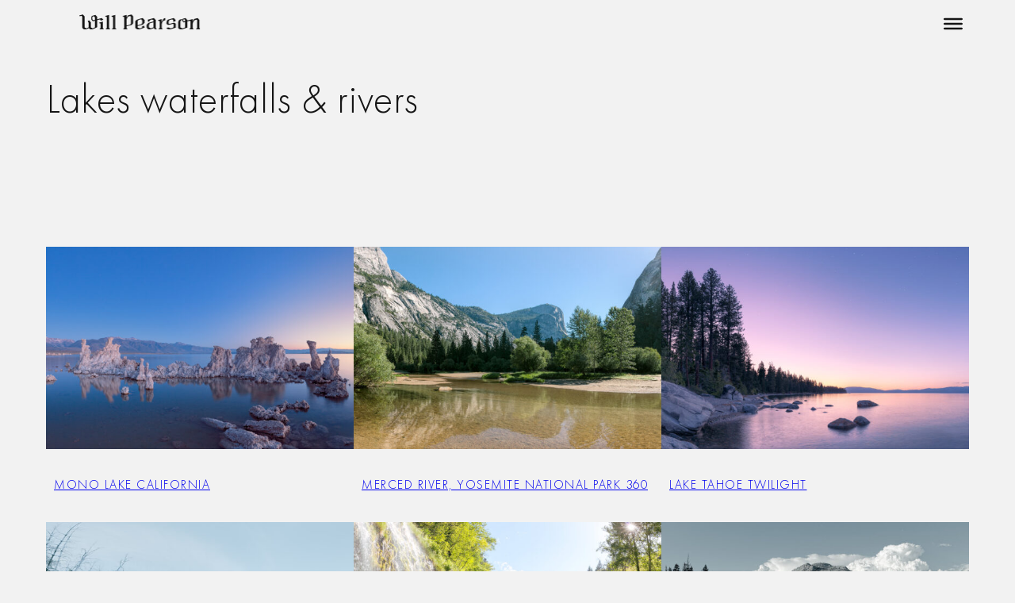

--- FILE ---
content_type: text/html; charset=UTF-8
request_url: https://www.willpearson.co.uk/lakes-waterfalls-rivers/
body_size: 19744
content:
<!DOCTYPE html>
<html lang="en-GB">
<head>
<meta charset="UTF-8"/>
<meta name="viewport" content="width=device-width, initial-scale=1"/>
<meta name='robots' content='index, follow, max-image-preview:large, max-snippet:-1, max-video-preview:-1'/>
<style>img:is([sizes="auto" i], [sizes^="auto," i]){contain-intrinsic-size:3000px 1500px}</style>
<script data-no-defer="1" data-ezscrex="false" data-cfasync="false" data-pagespeed-no-defer data-cookieconsent="ignore">var ctPublicFunctions={"_ajax_nonce":"14fb67d650","_rest_nonce":"c3687b18e8","_ajax_url":"\/wp-admin\/admin-ajax.php","_rest_url":"https:\/\/www.willpearson.co.uk\/wp-json\/","data__cookies_type":"none","data__ajax_type":"rest","data__bot_detector_enabled":"0","data__frontend_data_log_enabled":1,"cookiePrefix":"","wprocket_detected":false,"host_url":"www.willpearson.co.uk","text__ee_click_to_select":"Click to select the whole data","text__ee_original_email":"The complete one is","text__ee_got_it":"Got it","text__ee_blocked":"Blocked","text__ee_cannot_connect":"Cannot connect","text__ee_cannot_decode":"Can not decode email. Unknown reason","text__ee_email_decoder":"CleanTalk email decoder","text__ee_wait_for_decoding":"The magic is on the way!","text__ee_decoding_process":"Please wait a few seconds while we decode the contact data."}</script>
<script data-no-defer="1" data-ezscrex="false" data-cfasync="false" data-pagespeed-no-defer data-cookieconsent="ignore">var ctPublic={"_ajax_nonce":"14fb67d650","settings__forms__check_internal":"0","settings__forms__check_external":"0","settings__forms__force_protection":0,"settings__forms__search_test":"1","settings__data__bot_detector_enabled":"0","settings__sfw__anti_crawler":0,"blog_home":"https:\/\/www.willpearson.co.uk\/","pixel__setting":"3","pixel__enabled":true,"pixel__url":"https:\/\/moderate8-v4.cleantalk.org\/pixel\/43e621d0b66fa15e3679a0e24b5c4260.gif","data__email_check_before_post":"1","data__email_check_exist_post":1,"data__cookies_type":"none","data__key_is_ok":true,"data__visible_fields_required":true,"wl_brandname":"Anti-Spam by CleanTalk","wl_brandname_short":"CleanTalk","ct_checkjs_key":"b1ec000531db5f622b5c4bb7c87e3005f3b16c4efa02a19bb3647640a74c4212","emailEncoderPassKey":"4f2f95e2f0d50b5d61ebf176505e10bf","bot_detector_forms_excluded":"W10=","advancedCacheExists":false,"varnishCacheExists":false,"wc_ajax_add_to_cart":false}</script>
<meta name="description" content="Lakes waterfalls &amp; rivers panoramas and deep zoom gigapixels offer a unique perspective of Lakes waterfalls &amp; rivers, the panoramic and 360 formats allow you to view the locations in much more detail. Panoramic photography is my specialism and I constantly strive to create beautiful 360 panoramas and high resolution gigapixel panoramas with pin-sharp detail for large format and fine art prints."/>
<link rel="canonical" href="https://www.willpearson.co.uk/lakes-waterfalls-rivers/"/>
<meta property="og:locale" content="en_GB"/>
<meta property="og:type" content="article"/>
<meta property="og:title" content="Lakes waterfalls &amp; rivers Archives"/>
<meta property="og:description" content="Lakes waterfalls &amp; rivers panoramas and deep zoom gigapixels offer a unique perspective of Lakes waterfalls &amp; rivers, the panoramic and 360 formats allow you to view the locations in much more detail. Panoramic photography is my specialism and I constantly strive to create beautiful 360 panoramas and high resolution gigapixel panoramas with pin-sharp detail for large format and fine art prints."/>
<meta property="og:url" content="https://www.willpearson.co.uk/lakes-waterfalls-rivers/"/>
<meta property="og:site_name" content="Will Pearson"/>
<meta name="twitter:card" content="summary_large_image"/>
<script type="application/ld+json" class="yoast-schema-graph">{"@context":"https://schema.org","@graph":[{"@type":"CollectionPage","@id":"https://www.willpearson.co.uk/lakes-waterfalls-rivers/","url":"https://www.willpearson.co.uk/lakes-waterfalls-rivers/","name":"Lakes waterfalls &amp; rivers panoramic photos, gigapixels and 360 panoramas","isPartOf":{"@id":"https://www.willpearson.co.uk/#website"},"primaryImageOfPage":{"@id":"https://www.willpearson.co.uk/lakes-waterfalls-rivers/#primaryimage"},"image":{"@id":"https://www.willpearson.co.uk/lakes-waterfalls-rivers/#primaryimage"},"thumbnailUrl":"https://www.willpearson.co.uk/wp-content/uploads/2018/10/MonoLake.jpg","description":"Lakes waterfalls &amp; rivers panoramas and deep zoom gigapixels offer a unique perspective of Lakes waterfalls &amp; rivers, the panoramic and 360 formats allow you to view the locations in much more detail. Panoramic photography is my specialism and I constantly strive to create beautiful 360 panoramas and high resolution gigapixel panoramas with pin-sharp detail for large format and fine art prints.","breadcrumb":{"@id":"https://www.willpearson.co.uk/lakes-waterfalls-rivers/#breadcrumb"},"inLanguage":"en-GB"},{"@type":"ImageObject","inLanguage":"en-GB","@id":"https://www.willpearson.co.uk/lakes-waterfalls-rivers/#primaryimage","url":"https://www.willpearson.co.uk/wp-content/uploads/2018/10/MonoLake.jpg","contentUrl":"https://www.willpearson.co.uk/wp-content/uploads/2018/10/MonoLake.jpg","width":1600,"height":1050,"caption":"Mono Lake, California 360 Photography"},{"@type":"BreadcrumbList","@id":"https://www.willpearson.co.uk/lakes-waterfalls-rivers/#breadcrumb","itemListElement":[{"@type":"ListItem","position":1,"name":"Home","item":"https://www.willpearson.co.uk/"},{"@type":"ListItem","position":2,"name":"Lakes waterfalls &amp; rivers"}]},{"@type":"WebSite","@id":"https://www.willpearson.co.uk/#website","url":"https://www.willpearson.co.uk/","name":"Will Pearson Photography","description":"360 Panoramic Photographer London","publisher":{"@id":"https://www.willpearson.co.uk/#organization"},"potentialAction":[{"@type":"SearchAction","target":{"@type":"EntryPoint","urlTemplate":"https://www.willpearson.co.uk/?s={search_term_string}"},"query-input":{"@type":"PropertyValueSpecification","valueRequired":true,"valueName":"search_term_string"}}],"inLanguage":"en-GB"},{"@type":"Organization","@id":"https://www.willpearson.co.uk/#organization","name":"Will Pearson 360 Photographer","url":"https://www.willpearson.co.uk/","logo":{"@type":"ImageObject","inLanguage":"en-GB","@id":"https://www.willpearson.co.uk/#/schema/logo/image/","url":"https://www.willpearson.co.uk/wp-content/uploads/2019/04/willpearson-logo.png","contentUrl":"https://www.willpearson.co.uk/wp-content/uploads/2019/04/willpearson-logo.png","width":350,"height":140,"caption":"Will Pearson 360 Photographer"},"image":{"@id":"https://www.willpearson.co.uk/#/schema/logo/image/"},"sameAs":["https://www.facebook.com/WillPearsonPanoramicPhotography/","https://www.linkedin.com/company/will-pearson-photography"],"description":"Will Pearson is a London 360 photographer, specialising in large-scale panoramic & 360 photography, working worldwide. He is known for sweeping cityscapes that capture the essence of a skyline. Yet the resolution of the images allow the viewer in, to experience the minutiae of the city in razor-sharp detail. One of his major passions is to document London’s ever-changing skyline in all its chaos and beauty. Will’s work comprises cityscapes, landscapes and 360 photography","email":"hello@willpearson.co.uk","telephone":"+442036030147","legalName":"Will Pearson Photography","foundingDate":"2007-07-31","vatID":"922522743","numberOfEmployees":{"@type":"QuantitativeValue","minValue":"1","maxValue":"10"}}]}</script>
<title>Lakes waterfalls &amp; rivers panoramic photos, gigapixels and 360 panoramas</title>
<link rel="alternate" type="application/rss+xml" title="Will Pearson &raquo; Feed" href="https://www.willpearson.co.uk/feed/"/>
<link rel="alternate" type="application/rss+xml" title="Will Pearson &raquo; Comments Feed" href="https://www.willpearson.co.uk/comments/feed/"/>
<link rel="alternate" type="application/rss+xml" title="Will Pearson &raquo; Lakes waterfalls &amp; rivers Tag Feed" href="https://www.willpearson.co.uk/lakes-waterfalls-rivers/feed/"/>
<style id='wp-block-site-logo-inline-css'>.wp-block-site-logo{box-sizing:border-box;line-height:0}.wp-block-site-logo a{display:inline-block;line-height:0}.wp-block-site-logo.is-default-size img{height:auto;width:120px}.wp-block-site-logo img{height:auto;max-width:100%}.wp-block-site-logo a,.wp-block-site-logo img{border-radius:inherit}.wp-block-site-logo.aligncenter{margin-left:auto;margin-right:auto;text-align:center}:root :where(.wp-block-site-logo.is-style-rounded){border-radius:9999px}</style>
<style id='wp-block-group-inline-css'>.wp-block-group{box-sizing:border-box}:where(.wp-block-group.wp-block-group-is-layout-constrained){position:relative}</style>
<style id='wp-block-spacer-inline-css'>.wp-block-spacer{clear:both}</style>
<style id='wp-block-query-title-inline-css'>.wp-block-query-title{box-sizing:border-box}</style>
<style id='wp-block-term-description-inline-css'>:where(.wp-block-term-description){box-sizing:border-box;margin-bottom:var(--wp--style--block-gap);margin-top:var(--wp--style--block-gap)}.wp-block-term-description p{margin-bottom:0;margin-top:0}</style>
<style id='wp-block-post-featured-image-inline-css'>.wp-block-post-featured-image{margin-left:0;margin-right:0}.wp-block-post-featured-image a{display:block;height:100%}.wp-block-post-featured-image :where(img){box-sizing:border-box;height:auto;max-width:100%;vertical-align:bottom;width:100%}.wp-block-post-featured-image.alignfull img,.wp-block-post-featured-image.alignwide img{width:100%}.wp-block-post-featured-image .wp-block-post-featured-image__overlay.has-background-dim{background-color:#000;inset:0;position:absolute}.wp-block-post-featured-image{position:relative}.wp-block-post-featured-image .wp-block-post-featured-image__overlay.has-background-gradient{background-color:initial}.wp-block-post-featured-image .wp-block-post-featured-image__overlay.has-background-dim-0{opacity:0}.wp-block-post-featured-image .wp-block-post-featured-image__overlay.has-background-dim-10{opacity:.1}.wp-block-post-featured-image .wp-block-post-featured-image__overlay.has-background-dim-20{opacity:.2}.wp-block-post-featured-image .wp-block-post-featured-image__overlay.has-background-dim-30{opacity:.3}.wp-block-post-featured-image .wp-block-post-featured-image__overlay.has-background-dim-40{opacity:.4}.wp-block-post-featured-image .wp-block-post-featured-image__overlay.has-background-dim-50{opacity:.5}.wp-block-post-featured-image .wp-block-post-featured-image__overlay.has-background-dim-60{opacity:.6}.wp-block-post-featured-image .wp-block-post-featured-image__overlay.has-background-dim-70{opacity:.7}.wp-block-post-featured-image .wp-block-post-featured-image__overlay.has-background-dim-80{opacity:.8}.wp-block-post-featured-image .wp-block-post-featured-image__overlay.has-background-dim-90{opacity:.9}.wp-block-post-featured-image .wp-block-post-featured-image__overlay.has-background-dim-100{opacity:1}.wp-block-post-featured-image:where(.alignleft,.alignright){width:100%}</style>
<style id='wp-block-post-title-inline-css'>.wp-block-post-title{box-sizing:border-box;word-break:break-word}.wp-block-post-title :where(a){display:inline-block;font-family:inherit;font-size:inherit;font-style:inherit;font-weight:inherit;letter-spacing:inherit;line-height:inherit;text-decoration:inherit}</style>
<style id='wp-block-post-template-inline-css'>.wp-block-post-template{box-sizing:border-box;list-style:none;margin-bottom:0;margin-top:0;max-width:100%;padding:0}.wp-block-post-template.is-flex-container{display:flex;flex-direction:row;flex-wrap:wrap;gap:1.25em}.wp-block-post-template.is-flex-container>li{margin:0;width:100%}@media(min-width:600px){.wp-block-post-template.is-flex-container.is-flex-container.columns-2>li{width:calc(50% - .625em)}.wp-block-post-template.is-flex-container.is-flex-container.columns-3>li{width:calc(33.33333% - .83333em)}.wp-block-post-template.is-flex-container.is-flex-container.columns-4>li{width:calc(25% - .9375em)}.wp-block-post-template.is-flex-container.is-flex-container.columns-5>li{width:calc(20% - 1em)}.wp-block-post-template.is-flex-container.is-flex-container.columns-6>li{width:calc(16.66667% - 1.04167em)}}@media(max-width:600px){.wp-block-post-template-is-layout-grid.wp-block-post-template-is-layout-grid.wp-block-post-template-is-layout-grid.wp-block-post-template-is-layout-grid{grid-template-columns:1fr}}.wp-block-post-template-is-layout-constrained>li>.alignright,.wp-block-post-template-is-layout-flow>li>.alignright{float:right;margin-inline-end:0;margin-inline-start:2em}.wp-block-post-template-is-layout-constrained>li>.alignleft,.wp-block-post-template-is-layout-flow>li>.alignleft{float:left;margin-inline-end:2em;margin-inline-start:0}.wp-block-post-template-is-layout-constrained>li>.aligncenter,.wp-block-post-template-is-layout-flow>li>.aligncenter{margin-inline-end:auto;margin-inline-start:auto}</style>
<style id='wp-block-query-pagination-inline-css'>.wp-block-query-pagination.is-content-justification-space-between>.wp-block-query-pagination-next:last-of-type{margin-inline-start:auto}.wp-block-query-pagination.is-content-justification-space-between>.wp-block-query-pagination-previous:first-child{margin-inline-end:auto}.wp-block-query-pagination .wp-block-query-pagination-previous-arrow{display:inline-block;margin-right:1ch}.wp-block-query-pagination .wp-block-query-pagination-previous-arrow:not(.is-arrow-chevron){transform:scaleX(1)}.wp-block-query-pagination .wp-block-query-pagination-next-arrow{display:inline-block;margin-left:1ch}.wp-block-query-pagination .wp-block-query-pagination-next-arrow:not(.is-arrow-chevron){transform:scaleX(1)}.wp-block-query-pagination.aligncenter{justify-content:center}</style>
<style id='wp-block-paragraph-inline-css'>.is-small-text{font-size:.875em}.is-regular-text{font-size:1em}.is-large-text{font-size:2.25em}.is-larger-text{font-size:3em}.has-drop-cap:not(:focus):first-letter{float:left;font-size:8.4em;font-style:normal;font-weight:100;line-height:.68;margin:.05em .1em 0 0;text-transform:uppercase}body.rtl .has-drop-cap:not(:focus):first-letter{float:none;margin-left:.1em}p.has-drop-cap.has-background{overflow:hidden}:root :where(p.has-background){padding:1.25em 2.375em}:where(p.has-text-color:not(.has-link-color)) a{color:inherit}p.has-text-align-left[style*="writing-mode:vertical-lr"],p.has-text-align-right[style*="writing-mode:vertical-rl"]{rotate:180deg}</style>
<style id='wp-block-separator-inline-css'>@charset "UTF-8";.wp-block-separator{border:none;border-top:2px solid}:root :where(.wp-block-separator.is-style-dots){height:auto;line-height:1;text-align:center}:root :where(.wp-block-separator.is-style-dots):before{color:currentColor;content:"···";font-family:serif;font-size:1.5em;letter-spacing:2em;padding-left:2em}.wp-block-separator.is-style-dots{background:none!important;border:none!important}</style>
<style>.wp-block-image>a,.wp-block-image>figure>a{display:inline-block}.wp-block-image img{box-sizing:border-box;height:auto;max-width:100%;vertical-align:bottom}@media not (prefers-reduced-motion){.wp-block-image img.hide{visibility:hidden}.wp-block-image img.show{animation:show-content-image .4s}}.wp-block-image[style*=border-radius] img,.wp-block-image[style*=border-radius]>a{border-radius:inherit}.wp-block-image.has-custom-border img{box-sizing:border-box}.wp-block-image.aligncenter{text-align:center}.wp-block-image.alignfull>a,.wp-block-image.alignwide>a{width:100%}.wp-block-image.alignfull img,.wp-block-image.alignwide img{height:auto;width:100%}.wp-block-image .aligncenter,.wp-block-image .alignleft,.wp-block-image .alignright,.wp-block-image.aligncenter,.wp-block-image.alignleft,.wp-block-image.alignright{display:table}.wp-block-image .aligncenter>figcaption,.wp-block-image .alignleft>figcaption,.wp-block-image .alignright>figcaption,.wp-block-image.aligncenter>figcaption,.wp-block-image.alignleft>figcaption,.wp-block-image.alignright>figcaption{caption-side:bottom;display:table-caption}.wp-block-image .alignleft{float:left;margin:.5em 1em .5em 0}.wp-block-image .alignright{float:right;margin:.5em 0 .5em 1em}.wp-block-image .aligncenter{margin-left:auto;margin-right:auto}.wp-block-image :where(figcaption){margin-bottom:1em;margin-top:.5em}.wp-block-image.is-style-circle-mask img{border-radius:9999px}@supports ((-webkit-mask-image:none) or (mask-image:none)) or (-webkit-mask-image:none){.wp-block-image.is-style-circle-mask img{border-radius:0;-webkit-mask-image:url('data:image/svg+xml;utf8,<svg viewBox="0 0 100 100" xmlns="http://www.w3.org/2000/svg"><circle cx="50" cy="50" r="50"/></svg>');mask-image:url('data:image/svg+xml;utf8,<svg viewBox="0 0 100 100" xmlns="http://www.w3.org/2000/svg"><circle cx="50" cy="50" r="50"/></svg>');mask-mode:alpha;-webkit-mask-position:center;mask-position:center;-webkit-mask-repeat:no-repeat;mask-repeat:no-repeat;-webkit-mask-size:contain;mask-size:contain}}:root :where(.wp-block-image.is-style-rounded img,.wp-block-image .is-style-rounded img){border-radius:9999px}.wp-block-image figure{margin:0}.wp-lightbox-container{display:flex;flex-direction:column;position:relative}.wp-lightbox-container img{cursor:zoom-in}.wp-lightbox-container img:hover+button{opacity:1}.wp-lightbox-container button{align-items:center;-webkit-backdrop-filter:blur(16px) saturate(180%);backdrop-filter:blur(16px) saturate(180%);background-color:#5a5a5a40;border:none;border-radius:4px;cursor:zoom-in;display:flex;height:20px;justify-content:center;opacity:0;padding:0;position:absolute;right:16px;text-align:center;top:16px;width:20px;z-index:100}@media not (prefers-reduced-motion){.wp-lightbox-container button{transition:opacity .2s ease}}.wp-lightbox-container button:focus-visible{outline:3px auto #5a5a5a40;outline:3px auto -webkit-focus-ring-color;outline-offset:3px}.wp-lightbox-container button:hover{cursor:pointer;opacity:1}.wp-lightbox-container button:focus{opacity:1}.wp-lightbox-container button:focus,.wp-lightbox-container button:hover,.wp-lightbox-container button:not(:hover):not(:active):not(.has-background){background-color:#5a5a5a40;border:none}.wp-lightbox-overlay{box-sizing:border-box;cursor:zoom-out;height:100vh;left:0;overflow:hidden;position:fixed;top:0;visibility:hidden;width:100%;z-index:100000}.wp-lightbox-overlay .close-button{align-items:center;cursor:pointer;display:flex;justify-content:center;min-height:40px;min-width:40px;padding:0;position:absolute;right:calc(env(safe-area-inset-right) + 16px);top:calc(env(safe-area-inset-top) + 16px);z-index:5000000}.wp-lightbox-overlay .close-button:focus,.wp-lightbox-overlay .close-button:hover,.wp-lightbox-overlay .close-button:not(:hover):not(:active):not(.has-background){background:none;border:none}.wp-lightbox-overlay .lightbox-image-container{height:var(--wp--lightbox-container-height);left:50%;overflow:hidden;position:absolute;top:50%;transform:translate(-50%,-50%);transform-origin:top left;width:var(--wp--lightbox-container-width);z-index:9999999999}.wp-lightbox-overlay .wp-block-image{align-items:center;box-sizing:border-box;display:flex;height:100%;justify-content:center;margin:0;position:relative;transform-origin:0 0;width:100%;z-index:3000000}.wp-lightbox-overlay .wp-block-image img{height:var(--wp--lightbox-image-height);min-height:var(--wp--lightbox-image-height);min-width:var(--wp--lightbox-image-width);width:var(--wp--lightbox-image-width)}.wp-lightbox-overlay .wp-block-image figcaption{display:none}.wp-lightbox-overlay button{background:none;border:none}.wp-lightbox-overlay .scrim{background-color:#fff;height:100%;opacity:.9;position:absolute;width:100%;z-index:2000000}.wp-lightbox-overlay.active{visibility:visible}@media not (prefers-reduced-motion){.wp-lightbox-overlay.active{animation:turn-on-visibility .25s both}.wp-lightbox-overlay.active img{animation:turn-on-visibility .35s both}.wp-lightbox-overlay.show-closing-animation:not(.active){animation:turn-off-visibility .35s both}.wp-lightbox-overlay.show-closing-animation:not(.active) img{animation:turn-off-visibility .25s both}.wp-lightbox-overlay.zoom.active{animation:none;opacity:1;visibility:visible}.wp-lightbox-overlay.zoom.active .lightbox-image-container{animation:lightbox-zoom-in .4s}.wp-lightbox-overlay.zoom.active .lightbox-image-container img{animation:none}.wp-lightbox-overlay.zoom.active .scrim{animation:turn-on-visibility .4s forwards}.wp-lightbox-overlay.zoom.show-closing-animation:not(.active){animation:none}.wp-lightbox-overlay.zoom.show-closing-animation:not(.active) .lightbox-image-container{animation:lightbox-zoom-out .4s}.wp-lightbox-overlay.zoom.show-closing-animation:not(.active) .lightbox-image-container img{animation:none}.wp-lightbox-overlay.zoom.show-closing-animation:not(.active) .scrim{animation:turn-off-visibility .4s forwards}}@keyframes show-content-image{0%{visibility:hidden}99%{visibility:hidden}to{visibility:visible}}@keyframes turn-on-visibility{0%{opacity:0}to{opacity:1}}@keyframes turn-off-visibility{0%{opacity:1;visibility:visible}99%{opacity:0;visibility:visible}to{opacity:0;visibility:hidden}}@keyframes lightbox-zoom-in{0%{transform:translate(calc((-100vw + var(--wp--lightbox-scrollbar-width))/2 + var(--wp--lightbox-initial-left-position)),calc(-50vh + var(--wp--lightbox-initial-top-position))) scale(var(--wp--lightbox-scale))}to{transform:translate(-50%,-50%) scale(1)}}@keyframes lightbox-zoom-out{0%{transform:translate(-50%,-50%) scale(1);visibility:visible}99%{visibility:visible}to{transform:translate(calc((-100vw + var(--wp--lightbox-scrollbar-width))/2 + var(--wp--lightbox-initial-left-position)),calc(-50vh + var(--wp--lightbox-initial-top-position))) scale(var(--wp--lightbox-scale));visibility:hidden}}</style>
<style id='wp-block-latest-posts-inline-css'>.wp-block-latest-posts{box-sizing:border-box}.wp-block-latest-posts.alignleft{margin-right:2em}.wp-block-latest-posts.alignright{margin-left:2em}.wp-block-latest-posts.wp-block-latest-posts__list{list-style:none}.wp-block-latest-posts.wp-block-latest-posts__list li{clear:both;overflow-wrap:break-word}.wp-block-latest-posts.is-grid{display:flex;flex-wrap:wrap}.wp-block-latest-posts.is-grid li{margin:0 1.25em 1.25em 0;width:100%}@media(min-width:600px){.wp-block-latest-posts.columns-2 li{width:calc(50% - .625em)}.wp-block-latest-posts.columns-2 li:nth-child(2n){margin-right:0}.wp-block-latest-posts.columns-3 li{width:calc(33.33333% - .83333em)}.wp-block-latest-posts.columns-3 li:nth-child(3n){margin-right:0}.wp-block-latest-posts.columns-4 li{width:calc(25% - .9375em)}.wp-block-latest-posts.columns-4 li:nth-child(4n){margin-right:0}.wp-block-latest-posts.columns-5 li{width:calc(20% - 1em)}.wp-block-latest-posts.columns-5 li:nth-child(5n){margin-right:0}.wp-block-latest-posts.columns-6 li{width:calc(16.66667% - 1.04167em)}.wp-block-latest-posts.columns-6 li:nth-child(6n){margin-right:0}}:root :where(.wp-block-latest-posts.is-grid){padding:0}:root :where(.wp-block-latest-posts.wp-block-latest-posts__list){padding-left:0}.wp-block-latest-posts__post-author,.wp-block-latest-posts__post-date{display:block;font-size:.8125em}.wp-block-latest-posts__post-excerpt,.wp-block-latest-posts__post-full-content{margin-bottom:1em;margin-top:.5em}.wp-block-latest-posts__featured-image a{display:inline-block}.wp-block-latest-posts__featured-image img{height:auto;max-width:100%;width:auto}.wp-block-latest-posts__featured-image.alignleft{float:left;margin-right:1em}.wp-block-latest-posts__featured-image.alignright{float:right;margin-left:1em}.wp-block-latest-posts__featured-image.aligncenter{margin-bottom:1em;text-align:center}</style>
<style id='wp-block-columns-inline-css'>.wp-block-columns{align-items:normal!important;box-sizing:border-box;display:flex;flex-wrap:wrap!important}@media(min-width:782px){.wp-block-columns{flex-wrap:nowrap!important}}.wp-block-columns.are-vertically-aligned-top{align-items:flex-start}.wp-block-columns.are-vertically-aligned-center{align-items:center}.wp-block-columns.are-vertically-aligned-bottom{align-items:flex-end}@media(max-width:781px){.wp-block-columns:not(.is-not-stacked-on-mobile)>.wp-block-column{flex-basis:100%!important}}@media(min-width:782px){.wp-block-columns:not(.is-not-stacked-on-mobile)>.wp-block-column{flex-basis:0;flex-grow:1}.wp-block-columns:not(.is-not-stacked-on-mobile)>.wp-block-column[style*=flex-basis]{flex-grow:0}}.wp-block-columns.is-not-stacked-on-mobile{flex-wrap:nowrap!important}.wp-block-columns.is-not-stacked-on-mobile>.wp-block-column{flex-basis:0;flex-grow:1}.wp-block-columns.is-not-stacked-on-mobile>.wp-block-column[style*=flex-basis]{flex-grow:0}:where(.wp-block-columns){margin-bottom:1.75em}:where(.wp-block-columns.has-background){padding:1.25em 2.375em}.wp-block-column{flex-grow:1;min-width:0;overflow-wrap:break-word;word-break:break-word}.wp-block-column.is-vertically-aligned-top{align-self:flex-start}.wp-block-column.is-vertically-aligned-center{align-self:center}.wp-block-column.is-vertically-aligned-bottom{align-self:flex-end}.wp-block-column.is-vertically-aligned-stretch{align-self:stretch}.wp-block-column.is-vertically-aligned-bottom,.wp-block-column.is-vertically-aligned-center,.wp-block-column.is-vertically-aligned-top{width:100%}</style>
<style id='wp-block-navigation-link-inline-css'>.wp-block-navigation .wp-block-navigation-item__label{overflow-wrap:break-word}.wp-block-navigation .wp-block-navigation-item__description{display:none}.link-ui-tools{border-top:1px solid #f0f0f0;padding:8px}.link-ui-block-inserter{padding-top:8px}.link-ui-block-inserter__back{margin-left:8px;text-transform:uppercase}</style>
<link rel="stylesheet" type="text/css" href="//www.willpearson.co.uk/wp-content/cache/wpfc-minified/1pw1b87n/fram1.css" media="all"/>
<style id='wp-block-library-inline-css'>:root{--wp-admin-theme-color:#007cba;--wp-admin-theme-color--rgb:0,124,186;--wp-admin-theme-color-darker-10:#006ba1;--wp-admin-theme-color-darker-10--rgb:0,107,161;--wp-admin-theme-color-darker-20:#005a87;--wp-admin-theme-color-darker-20--rgb:0,90,135;--wp-admin-border-width-focus:2px;--wp-block-synced-color:#7a00df;--wp-block-synced-color--rgb:122,0,223;--wp-bound-block-color:var(--wp-block-synced-color)}@media (min-resolution:192dpi){:root{--wp-admin-border-width-focus:1.5px}}.wp-element-button{cursor:pointer}:root{--wp--preset--font-size--normal:16px;--wp--preset--font-size--huge:42px}:root .has-very-light-gray-background-color{background-color:#eee}:root .has-very-dark-gray-background-color{background-color:#313131}:root .has-very-light-gray-color{color:#eee}:root .has-very-dark-gray-color{color:#313131}:root .has-vivid-green-cyan-to-vivid-cyan-blue-gradient-background{background:linear-gradient(135deg,#00d084,#0693e3)}:root .has-purple-crush-gradient-background{background:linear-gradient(135deg,#34e2e4,#4721fb 50%,#ab1dfe)}:root .has-hazy-dawn-gradient-background{background:linear-gradient(135deg,#faaca8,#dad0ec)}:root .has-subdued-olive-gradient-background{background:linear-gradient(135deg,#fafae1,#67a671)}:root .has-atomic-cream-gradient-background{background:linear-gradient(135deg,#fdd79a,#004a59)}:root .has-nightshade-gradient-background{background:linear-gradient(135deg,#330968,#31cdcf)}:root .has-midnight-gradient-background{background:linear-gradient(135deg,#020381,#2874fc)}.has-regular-font-size{font-size:1em}.has-larger-font-size{font-size:2.625em}.has-normal-font-size{font-size:var(--wp--preset--font-size--normal)}.has-huge-font-size{font-size:var(--wp--preset--font-size--huge)}.has-text-align-center{text-align:center}.has-text-align-left{text-align:left}.has-text-align-right{text-align:right}#end-resizable-editor-section{display:none}.aligncenter{clear:both}.items-justified-left{justify-content:flex-start}.items-justified-center{justify-content:center}.items-justified-right{justify-content:flex-end}.items-justified-space-between{justify-content:space-between}.screen-reader-text{border:0;clip-path:inset(50%);height:1px;margin:-1px;overflow:hidden;padding:0;position:absolute;width:1px;word-wrap:normal!important}.screen-reader-text:focus{background-color:#ddd;clip-path:none;color:#444;display:block;font-size:1em;height:auto;left:5px;line-height:normal;padding:15px 23px 14px;text-decoration:none;top:5px;width:auto;z-index:100000}html :where(.has-border-color){border-style:solid}html :where([style*=border-top-color]){border-top-style:solid}html :where([style*=border-right-color]){border-right-style:solid}html :where([style*=border-bottom-color]){border-bottom-style:solid}html :where([style*=border-left-color]){border-left-style:solid}html :where([style*=border-width]){border-style:solid}html :where([style*=border-top-width]){border-top-style:solid}html :where([style*=border-right-width]){border-right-style:solid}html :where([style*=border-bottom-width]){border-bottom-style:solid}html :where([style*=border-left-width]){border-left-style:solid}html :where(img[class*=wp-image-]){height:auto;max-width:100%}:where(figure){margin:0 0 1em}html :where(.is-position-sticky){--wp-admin--admin-bar--position-offset:var(--wp-admin--admin-bar--height,0px)}@media screen and (max-width:600px){html :where(.is-position-sticky){--wp-admin--admin-bar--position-offset:0px}}</style>
<style id='global-styles-inline-css'>:root{--wp--preset--aspect-ratio--square:1;--wp--preset--aspect-ratio--4-3:4/3;--wp--preset--aspect-ratio--3-4:3/4;--wp--preset--aspect-ratio--3-2:3/2;--wp--preset--aspect-ratio--2-3:2/3;--wp--preset--aspect-ratio--16-9:16/9;--wp--preset--aspect-ratio--9-16:9/16;--wp--preset--color--black:#000000;--wp--preset--color--cyan-bluish-gray:#abb8c3;--wp--preset--color--white:#ffffff;--wp--preset--color--pale-pink:#f78da7;--wp--preset--color--vivid-red:#cf2e2e;--wp--preset--color--luminous-vivid-orange:#ff6900;--wp--preset--color--luminous-vivid-amber:#fcb900;--wp--preset--color--light-green-cyan:#7bdcb5;--wp--preset--color--vivid-green-cyan:#00d084;--wp--preset--color--pale-cyan-blue:#8ed1fc;--wp--preset--color--vivid-cyan-blue:#0693e3;--wp--preset--color--vivid-purple:#9b51e0;--wp--preset--color--base:#FFFFFF;--wp--preset--color--contrast:#111111;--wp--preset--color--accent-1:#FFEE58;--wp--preset--color--accent-2:#F6CFF4;--wp--preset--color--accent-3:#503AA8;--wp--preset--color--accent-4:#686868;--wp--preset--color--accent-5:#FBFAF3;--wp--preset--color--accent-6:color-mix(in srgb, currentColor 20%, transparent);--wp--preset--gradient--vivid-cyan-blue-to-vivid-purple:linear-gradient(135deg,rgba(6,147,227,1) 0%,rgb(155,81,224) 100%);--wp--preset--gradient--light-green-cyan-to-vivid-green-cyan:linear-gradient(135deg,rgb(122,220,180) 0%,rgb(0,208,130) 100%);--wp--preset--gradient--luminous-vivid-amber-to-luminous-vivid-orange:linear-gradient(135deg,rgba(252,185,0,1) 0%,rgba(255,105,0,1) 100%);--wp--preset--gradient--luminous-vivid-orange-to-vivid-red:linear-gradient(135deg,rgba(255,105,0,1) 0%,rgb(207,46,46) 100%);--wp--preset--gradient--very-light-gray-to-cyan-bluish-gray:linear-gradient(135deg,rgb(238,238,238) 0%,rgb(169,184,195) 100%);--wp--preset--gradient--cool-to-warm-spectrum:linear-gradient(135deg,rgb(74,234,220) 0%,rgb(151,120,209) 20%,rgb(207,42,186) 40%,rgb(238,44,130) 60%,rgb(251,105,98) 80%,rgb(254,248,76) 100%);--wp--preset--gradient--blush-light-purple:linear-gradient(135deg,rgb(255,206,236) 0%,rgb(152,150,240) 100%);--wp--preset--gradient--blush-bordeaux:linear-gradient(135deg,rgb(254,205,165) 0%,rgb(254,45,45) 50%,rgb(107,0,62) 100%);--wp--preset--gradient--luminous-dusk:linear-gradient(135deg,rgb(255,203,112) 0%,rgb(199,81,192) 50%,rgb(65,88,208) 100%);--wp--preset--gradient--pale-ocean:linear-gradient(135deg,rgb(255,245,203) 0%,rgb(182,227,212) 50%,rgb(51,167,181) 100%);--wp--preset--gradient--electric-grass:linear-gradient(135deg,rgb(202,248,128) 0%,rgb(113,206,126) 100%);--wp--preset--gradient--midnight:linear-gradient(135deg,rgb(2,3,129) 0%,rgb(40,116,252) 100%);--wp--preset--font-size--small:0.875rem;--wp--preset--font-size--medium:clamp(1rem, 1rem + ((1vw - 0.2rem) * 0.156), 1.125rem);--wp--preset--font-size--large:clamp(1.125rem, 1.125rem + ((1vw - 0.2rem) * 0.313), 1.375rem);--wp--preset--font-size--x-large:clamp(1.75rem, 1.75rem + ((1vw - 0.2rem) * 0.313), 2rem);--wp--preset--font-size--xx-large:clamp(2.15rem, 2.15rem + ((1vw - 0.2rem) * 1.063), 3rem);--wp--preset--font-family--futura-pt:"Futura PT";--wp--preset--spacing--20:10px;--wp--preset--spacing--30:20px;--wp--preset--spacing--40:30px;--wp--preset--spacing--50:clamp(30px, 5vw, 50px);--wp--preset--spacing--60:clamp(30px, 7vw, 70px);--wp--preset--spacing--70:clamp(50px, 7vw, 90px);--wp--preset--spacing--80:clamp(70px, 10vw, 140px);--wp--preset--shadow--natural:6px 6px 9px rgba(0, 0, 0, 0.2);--wp--preset--shadow--deep:12px 12px 50px rgba(0, 0, 0, 0.4);--wp--preset--shadow--sharp:6px 6px 0px rgba(0, 0, 0, 0.2);--wp--preset--shadow--outlined:6px 6px 0px -3px rgba(255, 255, 255, 1), 6px 6px rgba(0, 0, 0, 1);--wp--preset--shadow--crisp:6px 6px 0px rgba(0, 0, 0, 1);}:root{--wp--style--global--content-size:645px;--wp--style--global--wide-size:1600px;}:where(body){margin:0;}.wp-site-blocks{padding-top:var(--wp--style--root--padding-top);padding-bottom:var(--wp--style--root--padding-bottom);}.has-global-padding{padding-right:var(--wp--style--root--padding-right);padding-left:var(--wp--style--root--padding-left);}.has-global-padding > .alignfull{margin-right:calc(var(--wp--style--root--padding-right) * -1);margin-left:calc(var(--wp--style--root--padding-left) * -1);}.has-global-padding :where(:not(.alignfull.is-layout-flow) > .has-global-padding:not(.wp-block-block, .alignfull)){padding-right:0;padding-left:0;}.has-global-padding :where(:not(.alignfull.is-layout-flow) > .has-global-padding:not(.wp-block-block, .alignfull)) > .alignfull{margin-left:0;margin-right:0;}.wp-site-blocks > .alignleft{float:left;margin-right:2em;}.wp-site-blocks > .alignright{float:right;margin-left:2em;}.wp-site-blocks > .aligncenter{justify-content:center;margin-left:auto;margin-right:auto;}:where(.wp-site-blocks) > *{margin-block-start:1.2rem;margin-block-end:0;}:where(.wp-site-blocks) > :first-child{margin-block-start:0;}:where(.wp-site-blocks) > :last-child{margin-block-end:0;}:root{--wp--style--block-gap:1.2rem;}:root :where(.is-layout-flow) > :first-child{margin-block-start:0;}:root :where(.is-layout-flow) > :last-child{margin-block-end:0;}:root :where(.is-layout-flow) > *{margin-block-start:1.2rem;margin-block-end:0;}:root :where(.is-layout-constrained) > :first-child{margin-block-start:0;}:root :where(.is-layout-constrained) > :last-child{margin-block-end:0;}:root :where(.is-layout-constrained) > *{margin-block-start:1.2rem;margin-block-end:0;}:root :where(.is-layout-flex){gap:1.2rem;}:root :where(.is-layout-grid){gap:1.2rem;}.is-layout-flow > .alignleft{float:left;margin-inline-start:0;margin-inline-end:2em;}.is-layout-flow > .alignright{float:right;margin-inline-start:2em;margin-inline-end:0;}.is-layout-flow > .aligncenter{margin-left:auto !important;margin-right:auto !important;}.is-layout-constrained > .alignleft{float:left;margin-inline-start:0;margin-inline-end:2em;}.is-layout-constrained > .alignright{float:right;margin-inline-start:2em;margin-inline-end:0;}.is-layout-constrained > .aligncenter{margin-left:auto !important;margin-right:auto !important;}.is-layout-constrained > :where(:not(.alignleft):not(.alignright):not(.alignfull)){max-width:var(--wp--style--global--content-size);margin-left:auto !important;margin-right:auto !important;}.is-layout-constrained > .alignwide{max-width:var(--wp--style--global--wide-size);}body .is-layout-flex{display:flex;}.is-layout-flex{flex-wrap:wrap;align-items:center;}.is-layout-flex > :is(*, div){margin:0;}body .is-layout-grid{display:grid;}.is-layout-grid > :is(*, div){margin:0;}body{background-color:var(--wp--preset--color--base);color:#151515;font-family:var(--wp--preset--font-family--futura-pt);font-size:clamp(0.875rem, 0.875rem + ((1vw - 0.2rem) * 0.469), 1.25rem);font-style:normal;font-weight:300;letter-spacing:0.03em;line-height:2;--wp--style--root--padding-top:0px;--wp--style--root--padding-right:var(--wp--preset--spacing--50);--wp--style--root--padding-bottom:0px;--wp--style--root--padding-left:var(--wp--preset--spacing--50);}a:where(:not(.wp-element-button)){color:currentColor;font-family:var(--wp--preset--font-family--futura-pt);text-decoration:underline;}:root :where(a:where(:not(.wp-element-button)):hover){text-decoration:none;}h1, h2, h3, h4, h5, h6{font-family: var(--wp--preset--font-family--futura-pt);font-style: normal;font-weight: 400;letter-spacing: 1px;line-height: 1.125;}h1{font-family: var(--wp--preset--font-family--futura-pt);font-size: clamp(2.021rem, 2.021rem + ((1vw - 0.2rem) * 1.974), 3.6rem);font-style: normal;font-weight: 300;letter-spacing: 0.7px;line-height: 1.3;}h2{font-size: clamp(1.743rem, 1.743rem + ((1vw - 0.2rem) * 1.571), 3rem);font-style: normal;font-weight: 300;letter-spacing: 0.07em;line-height: 2;}h3{font-size: var(--wp--preset--font-size--large);line-height: 1.8;}h4{font-size: clamp(0.875rem, 0.875rem + ((1vw - 0.2rem) * 0.531), 1.3rem);letter-spacing: 0.06em;line-height: 1.7;}h5{font-size: var(--wp--preset--font-size--small);letter-spacing: 0.5px;}h6{font-size:var(--wp--preset--font-size--small);font-weight:700;letter-spacing:1.4px;text-transform:uppercase;}:root :where(.wp-element-button, .wp-block-button__link){background-color:#676775;border-width:0;color:var(--wp--preset--color--base);font-family:var(--wp--preset--font-family--futura-pt);font-size:var(--wp--preset--font-size--medium);line-height:inherit;padding-top:1rem;padding-right:2.25rem;padding-bottom:1rem;padding-left:2.25rem;text-decoration:none;}:root :where(.wp-element-button:hover, .wp-block-button__link:hover){background-color:color-mix(in srgb, var(--wp--preset--color--contrast) 85%, transparent);border-color:transparent;color:var(--wp--preset--color--base);}:root :where(.wp-element-button:focus, .wp-block-button__link:focus){outline-color:var(--wp--preset--color--accent-4);outline-offset:2px;}:root :where(.wp-element-caption, .wp-block-audio figcaption, .wp-block-embed figcaption, .wp-block-gallery figcaption, .wp-block-image figcaption, .wp-block-table figcaption, .wp-block-video figcaption){font-family:var(--wp--preset--font-family--futura-pt);font-size:var(--wp--preset--font-size--small);line-height:1.4;}.has-black-color{color:var(--wp--preset--color--black) !important;}.has-cyan-bluish-gray-color{color:var(--wp--preset--color--cyan-bluish-gray) !important;}.has-white-color{color:var(--wp--preset--color--white) !important;}.has-pale-pink-color{color:var(--wp--preset--color--pale-pink) !important;}.has-vivid-red-color{color:var(--wp--preset--color--vivid-red) !important;}.has-luminous-vivid-orange-color{color:var(--wp--preset--color--luminous-vivid-orange) !important;}.has-luminous-vivid-amber-color{color:var(--wp--preset--color--luminous-vivid-amber) !important;}.has-light-green-cyan-color{color:var(--wp--preset--color--light-green-cyan) !important;}.has-vivid-green-cyan-color{color:var(--wp--preset--color--vivid-green-cyan) !important;}.has-pale-cyan-blue-color{color:var(--wp--preset--color--pale-cyan-blue) !important;}.has-vivid-cyan-blue-color{color:var(--wp--preset--color--vivid-cyan-blue) !important;}.has-vivid-purple-color{color:var(--wp--preset--color--vivid-purple) !important;}.has-base-color{color:var(--wp--preset--color--base) !important;}.has-contrast-color{color:var(--wp--preset--color--contrast) !important;}.has-accent-1-color{color:var(--wp--preset--color--accent-1) !important;}.has-accent-2-color{color:var(--wp--preset--color--accent-2) !important;}.has-accent-3-color{color:var(--wp--preset--color--accent-3) !important;}.has-accent-4-color{color:var(--wp--preset--color--accent-4) !important;}.has-accent-5-color{color:var(--wp--preset--color--accent-5) !important;}.has-accent-6-color{color:var(--wp--preset--color--accent-6) !important;}.has-black-background-color{background-color:var(--wp--preset--color--black) !important;}.has-cyan-bluish-gray-background-color{background-color:var(--wp--preset--color--cyan-bluish-gray) !important;}.has-white-background-color{background-color:var(--wp--preset--color--white) !important;}.has-pale-pink-background-color{background-color:var(--wp--preset--color--pale-pink) !important;}.has-vivid-red-background-color{background-color:var(--wp--preset--color--vivid-red) !important;}.has-luminous-vivid-orange-background-color{background-color:var(--wp--preset--color--luminous-vivid-orange) !important;}.has-luminous-vivid-amber-background-color{background-color:var(--wp--preset--color--luminous-vivid-amber) !important;}.has-light-green-cyan-background-color{background-color:var(--wp--preset--color--light-green-cyan) !important;}.has-vivid-green-cyan-background-color{background-color:var(--wp--preset--color--vivid-green-cyan) !important;}.has-pale-cyan-blue-background-color{background-color:var(--wp--preset--color--pale-cyan-blue) !important;}.has-vivid-cyan-blue-background-color{background-color:var(--wp--preset--color--vivid-cyan-blue) !important;}.has-vivid-purple-background-color{background-color:var(--wp--preset--color--vivid-purple) !important;}.has-base-background-color{background-color:var(--wp--preset--color--base) !important;}.has-contrast-background-color{background-color:var(--wp--preset--color--contrast) !important;}.has-accent-1-background-color{background-color:var(--wp--preset--color--accent-1) !important;}.has-accent-2-background-color{background-color:var(--wp--preset--color--accent-2) !important;}.has-accent-3-background-color{background-color:var(--wp--preset--color--accent-3) !important;}.has-accent-4-background-color{background-color:var(--wp--preset--color--accent-4) !important;}.has-accent-5-background-color{background-color:var(--wp--preset--color--accent-5) !important;}.has-accent-6-background-color{background-color:var(--wp--preset--color--accent-6) !important;}.has-black-border-color{border-color:var(--wp--preset--color--black) !important;}.has-cyan-bluish-gray-border-color{border-color:var(--wp--preset--color--cyan-bluish-gray) !important;}.has-white-border-color{border-color:var(--wp--preset--color--white) !important;}.has-pale-pink-border-color{border-color:var(--wp--preset--color--pale-pink) !important;}.has-vivid-red-border-color{border-color:var(--wp--preset--color--vivid-red) !important;}.has-luminous-vivid-orange-border-color{border-color:var(--wp--preset--color--luminous-vivid-orange) !important;}.has-luminous-vivid-amber-border-color{border-color:var(--wp--preset--color--luminous-vivid-amber) !important;}.has-light-green-cyan-border-color{border-color:var(--wp--preset--color--light-green-cyan) !important;}.has-vivid-green-cyan-border-color{border-color:var(--wp--preset--color--vivid-green-cyan) !important;}.has-pale-cyan-blue-border-color{border-color:var(--wp--preset--color--pale-cyan-blue) !important;}.has-vivid-cyan-blue-border-color{border-color:var(--wp--preset--color--vivid-cyan-blue) !important;}.has-vivid-purple-border-color{border-color:var(--wp--preset--color--vivid-purple) !important;}.has-base-border-color{border-color:var(--wp--preset--color--base) !important;}.has-contrast-border-color{border-color:var(--wp--preset--color--contrast) !important;}.has-accent-1-border-color{border-color:var(--wp--preset--color--accent-1) !important;}.has-accent-2-border-color{border-color:var(--wp--preset--color--accent-2) !important;}.has-accent-3-border-color{border-color:var(--wp--preset--color--accent-3) !important;}.has-accent-4-border-color{border-color:var(--wp--preset--color--accent-4) !important;}.has-accent-5-border-color{border-color:var(--wp--preset--color--accent-5) !important;}.has-accent-6-border-color{border-color:var(--wp--preset--color--accent-6) !important;}.has-vivid-cyan-blue-to-vivid-purple-gradient-background{background:var(--wp--preset--gradient--vivid-cyan-blue-to-vivid-purple) !important;}.has-light-green-cyan-to-vivid-green-cyan-gradient-background{background:var(--wp--preset--gradient--light-green-cyan-to-vivid-green-cyan) !important;}.has-luminous-vivid-amber-to-luminous-vivid-orange-gradient-background{background:var(--wp--preset--gradient--luminous-vivid-amber-to-luminous-vivid-orange) !important;}.has-luminous-vivid-orange-to-vivid-red-gradient-background{background:var(--wp--preset--gradient--luminous-vivid-orange-to-vivid-red) !important;}.has-very-light-gray-to-cyan-bluish-gray-gradient-background{background:var(--wp--preset--gradient--very-light-gray-to-cyan-bluish-gray) !important;}.has-cool-to-warm-spectrum-gradient-background{background:var(--wp--preset--gradient--cool-to-warm-spectrum) !important;}.has-blush-light-purple-gradient-background{background:var(--wp--preset--gradient--blush-light-purple) !important;}.has-blush-bordeaux-gradient-background{background:var(--wp--preset--gradient--blush-bordeaux) !important;}.has-luminous-dusk-gradient-background{background:var(--wp--preset--gradient--luminous-dusk) !important;}.has-pale-ocean-gradient-background{background:var(--wp--preset--gradient--pale-ocean) !important;}.has-electric-grass-gradient-background{background:var(--wp--preset--gradient--electric-grass) !important;}.has-midnight-gradient-background{background:var(--wp--preset--gradient--midnight) !important;}.has-small-font-size{font-size:var(--wp--preset--font-size--small) !important;}.has-medium-font-size{font-size:var(--wp--preset--font-size--medium) !important;}.has-large-font-size{font-size:var(--wp--preset--font-size--large) !important;}.has-x-large-font-size{font-size:var(--wp--preset--font-size--x-large) !important;}.has-xx-large-font-size{font-size:var(--wp--preset--font-size--xx-large) !important;}.has-futura-pt-font-family{font-family:var(--wp--preset--font-family--futura-pt) !important;}:root :where(.wp-block-columns-is-layout-flow) > :first-child{margin-block-start:0;}:root :where(.wp-block-columns-is-layout-flow) > :last-child{margin-block-end:0;}:root :where(.wp-block-columns-is-layout-flow) > *{margin-block-start:var(--wp--preset--spacing--50);margin-block-end:0;}:root :where(.wp-block-columns-is-layout-constrained) > :first-child{margin-block-start:0;}:root :where(.wp-block-columns-is-layout-constrained) > :last-child{margin-block-end:0;}:root :where(.wp-block-columns-is-layout-constrained) > *{margin-block-start:var(--wp--preset--spacing--50);margin-block-end:0;}:root :where(.wp-block-columns-is-layout-flex){gap:var(--wp--preset--spacing--50);}:root :where(.wp-block-columns-is-layout-grid){gap:var(--wp--preset--spacing--50);}:root :where(.wp-block-post-title a:where(:not(.wp-element-button))){text-decoration:none;}:root :where(.wp-block-post-title a:where(:not(.wp-element-button)):hover){text-decoration:underline;}:root :where(.wp-block-query-pagination){font-size:var(--wp--preset--font-size--medium);font-weight:500;}:root :where(.wp-block-separator){border-color:currentColor;border-width:0 0 1px 0;border-style:solid;color:var(--wp--preset--color--accent-6);}:root :where(.wp-block-term-description){font-size:var(--wp--preset--font-size--medium);}:root :where(.wp-block-navigation){font-size:var(--wp--preset--font-size--medium);}:root :where(.wp-block-navigation a:where(:not(.wp-element-button))){text-decoration:none;}:root :where(.wp-block-navigation a:where(:not(.wp-element-button)):hover){text-decoration:underline;}:root :where(p){margin-top:0;margin-bottom:var(--wp--preset--spacing--50);padding-top:0;padding-bottom:0;}</style>
<style id='block-style-variation-styles-inline-css'>:root :where(.wp-block-separator.is-style-wide--3){}:root :where(.wp-block-separator.is-style-wide--3:not(.alignfull)){max-width:var(--wp--style--global--wide-size) !important;}:root :where(.wp-block-separator.is-style-wide--4){}:root :where(.wp-block-separator.is-style-wide--4:not(.alignfull)){max-width:var(--wp--style--global--wide-size) !important;}:root :where(.wp-block-separator.is-style-wide--5){}:root :where(.wp-block-separator.is-style-wide--5:not(.alignfull)){max-width:var(--wp--style--global--wide-size) !important;}</style>
<style id='core-block-supports-inline-css'>.wp-container-content-b04ba3db{flex-basis:200px;}.wp-container-core-group-is-layout-b43fb51e{flex-wrap:nowrap;justify-content:space-between;}.wp-container-2{top:calc(0px + var(--wp-admin--admin-bar--position-offset, 0px));position:sticky;z-index:10;}.wp-container-core-post-template-is-layout-6d3fbd8f{grid-template-columns:repeat(3, minmax(0, 1fr));}.wp-elements-1d586c35003587cd277b3816dc9e6b72 a:where(:not(.wp-element-button)){color:#c0c0c0;}.wp-elements-04557d8f185c36aa4f0e7a1d4a8e8342 a:where(:not(.wp-element-button)){color:#c0c0c0;}.wp-elements-989be046f6be5dda98f5e2844fba95e3 a:where(:not(.wp-element-button)){color:#c0c0c0;}.wp-elements-99e54fafefda5d9aa2af8cc81def4764 a:where(:not(.wp-element-button)){color:#c0c0c0;}.wp-container-core-columns-is-layout-28f84493{flex-wrap:nowrap;}.wp-elements-f07c4bd5e2b87dbbaef7b72871325037 a:where(:not(.wp-element-button)){color:#c0c0c0;}.wp-container-core-navigation-is-layout-195c0355{gap:20px;justify-content:center;}.wp-container-core-group-is-layout-73ce95e9 > .alignfull{margin-right:calc(var(--wp--preset--spacing--30) * -1);margin-left:calc(var(--wp--preset--spacing--30) * -1);}.wp-container-core-group-is-layout-1a5a651a > :where(:not(.alignleft):not(.alignright):not(.alignfull)){max-width:1340px;margin-left:auto !important;margin-right:auto !important;}.wp-container-core-group-is-layout-1a5a651a > .alignwide{max-width:1340px;}.wp-container-core-group-is-layout-1a5a651a .alignfull{max-width:none;}.wp-duotone-unset-1.wp-block-site-logo img, .wp-duotone-unset-1.wp-block-site-logo .components-placeholder__illustration, .wp-duotone-unset-1.wp-block-site-logo .components-placeholder::before{filter:unset;}</style>
<style id='wp-block-template-skip-link-inline-css'>.skip-link.screen-reader-text{border:0;clip-path:inset(50%);height:1px;margin:-1px;overflow:hidden;padding:0;position:absolute !important;width:1px;word-wrap:normal !important;}
.skip-link.screen-reader-text:focus{background-color:#eee;clip-path:none;color:#444;display:block;font-size:1em;height:auto;left:5px;line-height:normal;padding:15px 23px 14px;text-decoration:none;top:5px;width:auto;z-index:100000;}</style>
<link rel="stylesheet" type="text/css" href="//www.willpearson.co.uk/wp-content/cache/wpfc-minified/8kw6e902/fram1.css" media="all"/>
<link rel="https://api.w.org/" href="https://www.willpearson.co.uk/wp-json/"/><link rel="alternate" title="JSON" type="application/json" href="https://www.willpearson.co.uk/wp-json/wp/v2/tags/698"/><link rel="EditURI" type="application/rsd+xml" title="RSD" href="https://www.willpearson.co.uk/xmlrpc.php?rsd"/>
<meta name="generator" content="WordPress 6.8.3"/>
<style>:root{--header-h:55px;}
body{opacity:1;background-color:#f2f2f2;animation-name:fadeIn;animation-iteration-count:1;animation-timing-function:ease-in;animation-duration:0.5s;}
@keyframes fadeIn {
0%{opacity:0.01;}
1%{opacity:0;}
50%{opacity:0;}
100%{opacity:1;}
}
.FeaturedCoverImage{margin-top:var(--header-h)!important;padding-left:0 !important;padding-right:0 !important;}
.StickyHeader.scrolled{background:#f2f2f280;backdrop-filter:blur(15px);-webkit-backdrop-filter:blur(15px);}
.StickyHeader{position:fixed;top:0;left:0;right:0;z-index:10000;background:#f2f2f2;height:55px!important;transition:background 0.4s ease, backdrop-filter 0.4s ease;-webkit-transition:background 0.4s ease, -webkit-backdrop-filter 0.4s ease;
backdrop-filter:blur(15px);-webkit-backdrop-filter:blur(15px);}:focus{outline:1px solid #adadad;outline-offset:1px;}:focus:not(:focus-visible){outline:none;}
.LatestPostsFooter.ul{line-height:30px!important;text-decoration:none!important;}
#{$wrap}{clear:both;}
#mega-menu-wrap-max_mega_menu_1 .mega-menu-toggle + #mega-menu-max_mega_menu_1{display:flex !important;flex-direction:column;justify-content:center;}
#mega-menu-wrap-max_mega_menu_1 #mega-menu-max_mega_menu_1 > li.mega-menu-flyout ul.mega-sub-menu li.mega-menu-item > a.mega-menu-link{text-align:center};@include mobile { #{$wrap}
.mega-menu-toggle.mega-menu-open:after{opacity:0;}
}
.mega-toggle-animated-box{z-index:99999999999 !important;}
#mega-menu-max_mega_menu_1{backdrop-filter:blur(20px);
-webkit-backdrop-filter:blur(20px);
}
#mega-menu-wrap-max_mega_menu_1:has(.mega-menu-open) #mega-menu-max_mega_menu_1[data-effect-mobile^="slide_right"] + button.mega-close{left:calc(100vw - 60px) !important;top:calc(0vh - -20px) !important;}
#mega-menu-max_mega_menu_1 .mega-menu-link{margin-left:auto!important;margin-right:auto!important;}
#mega-menu-wrap-max_mega_menu_1 #mega-menu-max_mega_menu_1.mega-menu-vertical > li.mega-menu-flyout.mega-menu-item{align-self:center;}
@media(max-width:781px){
.mega-menu-item-4205{display:block;
}
.mega-menu-item-42053{display:block;
}
}
@media(min-width:782px){
.mega-menu-item-42052{display:none!important;
}
.mega-menu-item-42053{display:none!important;
}
}
.wp-block-media-text__content{margin-left:13px!important;}
.page-id-31549 .wp-block-media-text__content{margin-left:0px !important;}
.folio-title{margin-right:10px !important;overflow:hidden;text-overflow:ellipsis;white-space:nowrap;}
.wp-block-group.ProjectURL{display:flex;justify-content:center;
}
.wp-block-button__link{border-radius:30px;
padding:15px 30px;color:#fff;text-decoration:none;font-size:1rem;letter-spacing:1px;}
.wp-block-button__link:hover{background-color:#005177;}
.topnav{max-width:1340px;margin-left:auto!important;margin-right:auto!important;--wp--preset--spacing--20:0px;--wp--preset--spacing--30:0px;--wp--preset--spacing--40:0px;}
@media only screen and (max-width: 782px)
{
.home .wp-block-cover{margin-top:-130px;
position:relative;
}
.TopNavLeft{margin-left:auto!important;margin-right:auto!important;text-align:center!important;pointer-events:auto;width:100px!important;}
.TopNavCenter{margin-left:auto!important;margin-right:auto!important;position:absolute;top:0;left:50%;transform:translateX(-50%);z-index:10;pointer-events:auto;width:200px!important;}
.TopNavRight{margin-left:auto!important;margin-right:auto!important;}
.mega-toggle-blocks-center{display:none!important;}
.mega-toggle-blocks-right{display:none!important;}
.wp-block-site-logo .custom-logo{z-index:90;}
.SiteTitle{font-size:0.6rem!important;}
#mega-menu-wrap-max_mega_menu_3 #mega-menu-max_mega_menu_3{text-align:center!important;}
#mega-menu-max_mega_menu_3 .mega-menu-link{font-size:9px!important;}
}
.PageHeaderMovie{box-shadow:0 5px 10px rgba(0, 0, 0, 0.2);
}
#mega-menu-wrap-max_mega_menu_1 .mega-menu-toggle{pointer-events:none;padding-left:10px;}
#mega-menu-wrap-max_mega_menu_1 .mega-menu-toggle .mega-toggle-block-1 .mega-toggle-animated{pointer-events:auto;padding-left:10px;}
.ClientLogos .wp-block-image img, .ClientLogos img{width:135px !important;height:100px !important;max-width:none !important;
height:100px !important;
margin-left:auto!important;margin-right:auto!important;margin-top:10px!important;margin-bottom:10px!important;}
.ClientLogos .wp-block-image{border:1px solid #cccccc;}
.wp-block-media-text > .wp-block-media-text__content{padding:0px!important;}
.footer-logo{width:270px;height:40px;padding:5px 5px 5px 40px;}
p.footer-phone{width:270px;height:40px;margin:0 0 5px;padding:5px 5px 5px 40px;background:url(https://www.willpearson.co.uk/wp-content/themes/twentytwentyfive-child/images/Phone.png) 0 5px no-repeat;text-align:left;}
p.footer-email{width:270px;height:40px;margin:0 0 5px;padding:5px 5px 5px 40px;background:url(https://www.willpearson.co.uk/wp-content/themes/twentytwentyfive-child/images/Email.png) 0 8px no-repeat;text-align:left;}
p.footer-location{width:270px;height:40px;margin:0 0 5px;padding:5px 5px 5px 40px;background:url(https://www.willpearson.co.uk/wp-content/themes/twentytwentyfive-child/images/Location.png) 0 9px no-repeat;text-align:left;}
.FeaturedImageGroup.has-global-padding{padding:0px!important;}</style>
<link rel="icon" type="image/png" href="/wp-content/uploads/fbrfg/favicon-96x96.png" sizes="96x96"/>
<link rel="icon" type="image/svg+xml" href="/wp-content/uploads/fbrfg/favicon.svg"/>
<link rel="shortcut icon" href="/wp-content/uploads/fbrfg/favicon.ico"/>
<link rel="apple-touch-icon" sizes="180x180" href="/wp-content/uploads/fbrfg/apple-touch-icon.png"/>
<meta name="apple-mobile-web-app-title" content="Will Pearson Photography"/>
<link rel="manifest" href="/wp-content/uploads/fbrfg/site.webmanifest"/><style class='wp-fonts-local'>@font-face{font-family:"Futura PT";font-style:normal;font-weight:300;font-display:fallback;src:url('https://www.willpearson.co.uk/wp-content/uploads/fonts/FuturaCyrillicLight.woff2') format('woff2');}</style>
<link rel="icon" href="https://www.willpearson.co.uk/wp-content/uploads/2021/01/favicon-367x373.png" sizes="32x32"/>
<link rel="icon" href="https://www.willpearson.co.uk/wp-content/uploads/2021/01/favicon-300x197.png" sizes="192x192"/>
<link rel="apple-touch-icon" href="https://www.willpearson.co.uk/wp-content/uploads/2021/01/favicon-300x197.png"/>
<meta name="msapplication-TileImage" content="https://www.willpearson.co.uk/wp-content/uploads/2021/01/favicon-300x197.png"/>
<style></style>
<script data-wpfc-render="false">var Wpfcll={s:[],osl:0,scroll:false,i:function(){Wpfcll.ss();window.addEventListener('load',function(){let observer=new MutationObserver(mutationRecords=>{Wpfcll.osl=Wpfcll.s.length;Wpfcll.ss();if(Wpfcll.s.length > Wpfcll.osl){Wpfcll.ls(false);}});observer.observe(document.getElementsByTagName("html")[0],{childList:true,attributes:true,subtree:true,attributeFilter:["src"],attributeOldValue:false,characterDataOldValue:false});Wpfcll.ls(true);});window.addEventListener('scroll',function(){Wpfcll.scroll=true;Wpfcll.ls(false);});window.addEventListener('resize',function(){Wpfcll.scroll=true;Wpfcll.ls(false);});window.addEventListener('click',function(){Wpfcll.scroll=true;Wpfcll.ls(false);});},c:function(e,pageload){var w=document.documentElement.clientHeight || body.clientHeight;var n=0;if(pageload){n=0;}else{n=(w > 800) ? 800:200;n=Wpfcll.scroll ? 800:n;}var er=e.getBoundingClientRect();var t=0;var p=e.parentNode ? e.parentNode:false;if(typeof p.getBoundingClientRect=="undefined"){var pr=false;}else{var pr=p.getBoundingClientRect();}if(er.x==0 && er.y==0){for(var i=0;i < 10;i++){if(p){if(pr.x==0 && pr.y==0){if(p.parentNode){p=p.parentNode;}if(typeof p.getBoundingClientRect=="undefined"){pr=false;}else{pr=p.getBoundingClientRect();}}else{t=pr.top;break;}}};}else{t=er.top;}if(w - t+n > 0){return true;}return false;},r:function(e,pageload){var s=this;var oc,ot;try{oc=e.getAttribute("data-wpfc-original-src");ot=e.getAttribute("data-wpfc-original-srcset");originalsizes=e.getAttribute("data-wpfc-original-sizes");if(s.c(e,pageload)){if(oc || ot){if(e.tagName=="DIV" || e.tagName=="A" || e.tagName=="SPAN"){e.style.backgroundImage="url("+oc+")";e.removeAttribute("data-wpfc-original-src");e.removeAttribute("data-wpfc-original-srcset");e.removeAttribute("onload");}else{if(oc){e.setAttribute('src',oc);}if(ot){e.setAttribute('srcset',ot);}if(originalsizes){e.setAttribute('sizes',originalsizes);}if(e.getAttribute("alt") && e.getAttribute("alt")=="blank"){e.removeAttribute("alt");}e.removeAttribute("data-wpfc-original-src");e.removeAttribute("data-wpfc-original-srcset");e.removeAttribute("data-wpfc-original-sizes");e.removeAttribute("onload");if(e.tagName=="IFRAME"){var y="https://www.youtube.com/embed/";if(navigator.userAgent.match(/\sEdge?\/\d/i)){e.setAttribute('src',e.getAttribute("src").replace(/.+\/templates\/youtube\.html\#/,y));}e.onload=function(){if(typeof window.jQuery !="undefined"){if(jQuery.fn.fitVids){jQuery(e).parent().fitVids({customSelector:"iframe[src]"});}}var s=e.getAttribute("src").match(/templates\/youtube\.html\#(.+)/);if(s){try{var i=e.contentDocument || e.contentWindow;if(i.location.href=="about:blank"){e.setAttribute('src',y+s[1]);}}catch(err){e.setAttribute('src',y+s[1]);}}}}}}else{if(e.tagName=="NOSCRIPT"){if(typeof window.jQuery !="undefined"){if(jQuery(e).attr("data-type")=="wpfc"){e.removeAttribute("data-type");jQuery(e).after(jQuery(e).text());}}}}}}catch(error){console.log(error);console.log("==>",e);}},ss:function(){var i=Array.prototype.slice.call(document.getElementsByTagName("img"));var f=Array.prototype.slice.call(document.getElementsByTagName("iframe"));var d=Array.prototype.slice.call(document.getElementsByTagName("div"));var a=Array.prototype.slice.call(document.getElementsByTagName("a"));var s=Array.prototype.slice.call(document.getElementsByTagName("span"));var n=Array.prototype.slice.call(document.getElementsByTagName("noscript"));this.s=i.concat(f).concat(d).concat(a).concat(s).concat(n);},ls:function(pageload){var s=this;[].forEach.call(s.s,function(e,index){s.r(e,pageload);});}};document.addEventListener('DOMContentLoaded',function(){wpfci();});function wpfci(){Wpfcll.i();}</script>
<script data-cfasync="false" nonce="8a05fb02-4f63-44de-b202-b0aa06f409cb">try{(function(w,d){!function(j,k,l,m){if(j.zaraz)console.error("zaraz is loaded twice");else{j[l]=j[l]||{};j[l].executed=[];j.zaraz={deferred:[],listeners:[]};j.zaraz._v="5874";j.zaraz._n="8a05fb02-4f63-44de-b202-b0aa06f409cb";j.zaraz.q=[];j.zaraz._f=function(n){return async function(){var o=Array.prototype.slice.call(arguments);j.zaraz.q.push({m:n,a:o})}};for(const p of["track","set","debug"])j.zaraz[p]=j.zaraz._f(p);j.zaraz.init=()=>{var q=k.getElementsByTagName(m)[0],r=k.createElement(m),s=k.getElementsByTagName("title")[0];s&&(j[l].t=k.getElementsByTagName("title")[0].text);j[l].x=Math.random();j[l].w=j.screen.width;j[l].h=j.screen.height;j[l].j=j.innerHeight;j[l].e=j.innerWidth;j[l].l=j.location.href;j[l].r=k.referrer;j[l].k=j.screen.colorDepth;j[l].n=k.characterSet;j[l].o=(new Date).getTimezoneOffset();if(j.dataLayer)for(const t of Object.entries(Object.entries(dataLayer).reduce((u,v)=>({...u[1],...v[1]}),{})))zaraz.set(t[0],t[1],{scope:"page"});j[l].q=[];for(;j.zaraz.q.length;){const w=j.zaraz.q.shift();j[l].q.push(w)}r.defer=!0;for(const x of[localStorage,sessionStorage])Object.keys(x||{}).filter(z=>z.startsWith("_zaraz_")).forEach(y=>{try{j[l]["z_"+y.slice(7)]=JSON.parse(x.getItem(y))}catch{j[l]["z_"+y.slice(7)]=x.getItem(y)}});r.referrerPolicy="origin";r.src="/cdn-cgi/zaraz/s.js?z="+btoa(encodeURIComponent(JSON.stringify(j[l])));q.parentNode.insertBefore(r,q)};["complete","interactive"].includes(k.readyState)?zaraz.init():j.addEventListener("DOMContentLoaded",zaraz.init)}}(w,d,"zarazData","script");window.zaraz._p=async d$=>new Promise(ea=>{if(d$){d$.e&&d$.e.forEach(eb=>{try{const ec=d.querySelector("script[nonce]"),ed=ec?.nonce||ec?.getAttribute("nonce"),ee=d.createElement("script");ed&&(ee.nonce=ed);ee.innerHTML=eb;ee.onload=()=>{d.head.removeChild(ee)};d.head.appendChild(ee)}catch(ef){console.error(`Error executing script: ${eb}\n`,ef)}});Promise.allSettled((d$.f||[]).map(eg=>fetch(eg[0],eg[1])))}ea()});zaraz._p({"e":["(function(w,d){})(window,document)"]});})(window,document)}catch(e){throw fetch("/cdn-cgi/zaraz/t"),e;};</script></head>
<body class="archive tag tag-lakes-waterfalls-rivers tag-698 wp-custom-logo wp-embed-responsive wp-theme-twentytwentyfive wp-child-theme-twentytwentyfive-child mega-menu-max-mega-menu-1">
<div class="wp-site-blocks"><header class="wp-block-template-part">
<div class="wp-block-group alignfull StickyHeader is-layout-flow wp-block-group-is-layout-flow wp-container-2 is-position-sticky" style="min-height:0px;margin-bottom:0;padding-bottom:0">
<div class="wp-block-group has-global-padding is-layout-constrained wp-block-group-is-layout-constrained" style="margin-bottom:0">
<div class="wp-block-group alignwide is-content-justification-space-between is-nowrap is-layout-flex wp-container-core-group-is-layout-b43fb51e wp-block-group-is-layout-flex" style="border-bottom-style:none;border-bottom-width:0px;margin-bottom:0;padding-top:0;padding-bottom:0">
<div class="wp-block-group LHS-Menu has-global-padding is-layout-constrained wp-block-group-is-layout-constrained"><div class="wp-block-site-logo wp-container-content-b04ba3db wp-duotone-unset-1"><a href="https://www.willpearson.co.uk/" class="custom-logo-link" rel="home"><img onload="Wpfcll.r(this,true);" src="https://www.willpearson.co.uk/wp-content/plugins/wp-fastest-cache-premium/pro/images/blank.gif" width="173" height="59" data-wpfc-original-src="https://www.willpearson.co.uk/wp-content/uploads/2023/05/cropped-logo-panoramic-002-1.png" class="custom-logo" alt="Will Pearson" decoding="async"/></a></div></div><div id="mega-menu-wrap-max_mega_menu_1" class="mega-menu-wrap"><div class="mega-menu-toggle"><div class="mega-toggle-blocks-left"><div class='mega-toggle-block mega-menu-toggle-animated-block mega-toggle-block-1' id='mega-toggle-block-1'><button aria-label="MENU" class="mega-toggle-animated mega-toggle-animated-slider" type="button" aria-expanded="false"> <span class="mega-toggle-animated-box"> <span class="mega-toggle-animated-inner"></span> </span> </button></div></div><div class="mega-toggle-blocks-center"></div><div class="mega-toggle-blocks-right"></div></div><ul id="mega-menu-max_mega_menu_1" class="mega-menu max-mega-menu mega-menu-horizontal mega-no-js" data-event="hover_intent" data-effect="fade_up" data-effect-speed="200" data-effect-mobile="slide_right" data-effect-speed-mobile="600" data-mobile-force-width="body" data-second-click="go" data-document-click="collapse" data-vertical-behaviour="standard" data-breakpoint="10000" data-unbind="true" data-mobile-state="collapse_all" data-mobile-direction="vertical" data-hover-intent-timeout="300" data-hover-intent-interval="100" data-overlay-desktop="false" data-overlay-mobile="false"><li class="mega-menu-item mega-menu-item-type-post_type mega-menu-item-object-page mega-menu-item-has-children mega-align-bottom-left mega-menu-flyout mega-menu-item-3798" id="mega-menu-item-3798"><a title="View the photography portfolio" class="mega-menu-link" href="https://www.willpearson.co.uk/portfolio/" aria-expanded="false" tabindex="0">Portfolio<span class="mega-indicator" aria-hidden="true"></span></a>
<ul class="mega-sub-menu">
<li class="mega-menu-item mega-menu-item-type-taxonomy mega-menu-item-object-category mega-menu-item-4106" id="mega-menu-item-4106"><a title="Explore gigapixel projects" class="mega-menu-link" href="https://www.willpearson.co.uk/gigapixel/">Gigapixel Photography</a></li><li class="mega-menu-item mega-menu-item-type-taxonomy mega-menu-item-object-category mega-menu-item-4105" id="mega-menu-item-4105"><a title="View interactive 360 photography" class="mega-menu-link" href="https://www.willpearson.co.uk/360-photography/">360 Photography</a></li><li class="mega-menu-item mega-menu-item-type-post_type mega-menu-item-object-page mega-menu-item-3307" id="mega-menu-item-3307"><a title="See specialist 360 car photography" class="mega-menu-link" href="https://www.willpearson.co.uk/car-photography/">Car Photography</a></li></ul>
</li><li class="mega-menu-item mega-menu-item-type-post_type mega-menu-item-object-page mega-menu-item-has-children mega-align-bottom-left mega-menu-flyout mega-menu-item-2374" id="mega-menu-item-2374"><a title="About this photography practice" class="mega-menu-link" href="https://www.willpearson.co.uk/about/" aria-expanded="false" tabindex="0">About<span class="mega-indicator" aria-hidden="true"></span></a>
<ul class="mega-sub-menu">
<li class="mega-menu-item mega-menu-item-type-post_type mega-menu-item-object-page mega-menu-item-3138" id="mega-menu-item-3138"><a title="Photographer biography" class="mega-menu-link" href="https://www.willpearson.co.uk/about/">About Me</a></li><li class="mega-menu-item mega-menu-item-type-post_type mega-menu-item-object-page mega-menu-item-2706" id="mega-menu-item-2706"><a title="Commission bespoke photography" class="mega-menu-link" href="https://www.willpearson.co.uk/commissions/">Commissions</a></li><li class="mega-menu-item mega-menu-item-type-post_type mega-menu-item-object-page mega-menu-item-2090" id="mega-menu-item-2090"><a title="Shop fine art prints" class="mega-menu-link" href="https://www.willpearson.co.uk/prints/">Prints</a></li><li class="mega-menu-item mega-menu-item-type-post_type mega-menu-item-object-page mega-menu-item-3140" id="mega-menu-item-3140"><a title="Licence images for commercial use" class="mega-menu-link" href="https://www.willpearson.co.uk/image-licencing/">Image Licensing</a></li></ul>
</li><li class="mega-menu-item mega-menu-item-type-post_type mega-menu-item-object-page mega-align-bottom-left mega-menu-flyout mega-menu-item-4423" id="mega-menu-item-4423"><a title="Selected clients and collaborations" class="mega-menu-link" href="https://www.willpearson.co.uk/clients/" tabindex="0">Clients</a></li><li class="mega-menu-item mega-menu-item-type-post_type mega-menu-item-object-page mega-current_page_parent mega-align-bottom-left mega-menu-flyout mega-menu-item-6240" id="mega-menu-item-6240"><a title="Latest photography projects and new work by Will Pearson" class="mega-menu-link" href="https://www.willpearson.co.uk/studio-blog/" tabindex="0">Latest News</a></li><li class="mega-menu-item mega-menu-item-type-post_type mega-menu-item-object-page mega-align-bottom-left mega-menu-flyout mega-menu-item-2373" id="mega-menu-item-2373"><a title="Get in touch" class="mega-menu-link" href="https://www.willpearson.co.uk/contact/" tabindex="0">Contact</a></li></ul><button class='mega-close' aria-label='Close'></button></div></div></div></div></header>
<main class="wp-block-group has-global-padding is-layout-constrained wp-block-group-is-layout-constrained">
<div class="wp-block-group is-layout-flow wp-block-group-is-layout-flow">
<div style="height:var(--wp--preset--spacing--50)" aria-hidden="true" class="wp-block-spacer"></div><h1 class="wp-block-query-title">Lakes waterfalls &amp; rivers</h1>
<div style="height:var(--wp--preset--spacing--40)" aria-hidden="true" class="wp-block-spacer"></div></div><div class="wp-block-group alignfull has-global-padding is-layout-constrained wp-block-group-is-layout-constrained" style="padding-top:var(--wp--preset--spacing--60);padding-bottom:var(--wp--preset--spacing--60)">
<div class="wp-block-query alignwide is-layout-flow wp-block-query-is-layout-flow"><ul class="columns-3 wp-block-post-template is-layout-grid wp-container-core-post-template-is-layout-6d3fbd8f wp-block-post-template-is-layout-grid"><li class="wp-block-post post-3775 post type-post status-publish format-standard has-post-thumbnail hentry category-360-photography category-blog tag-beaches tag-california tag-lakes-waterfalls-rivers tag-landscapes tag-national-parks tag-usa"> <figure style="aspect-ratio:16/9;width:100%;" class="wp-block-post-featured-image"><a href="https://www.willpearson.co.uk/mono-lake-california/" target="_self"><img onload="Wpfcll.r(this,true);" src="https://www.willpearson.co.uk/wp-content/plugins/wp-fastest-cache-premium/pro/images/blank.gif" width="568" height="373" data-wpfc-original-src="https://www.willpearson.co.uk/wp-content/uploads/2018/10/MonoLake-568x373.jpg" class="attachment-medium size-medium wp-post-image" alt="Mono Lake California" style="width:100%;height:100%;object-fit:cover;" decoding="async" fetchpriority="high" data-wpfc-original-srcset="https://www.willpearson.co.uk/wp-content/uploads/2018/10/MonoLake-568x373.jpg 568w, https://www.willpearson.co.uk/wp-content/uploads/2018/10/MonoLake-300x197.jpg 300w, https://www.willpearson.co.uk/wp-content/uploads/2018/10/MonoLake-768x504.jpg 768w, https://www.willpearson.co.uk/wp-content/uploads/2018/10/MonoLake-1000x656.jpg 1000w, https://www.willpearson.co.uk/wp-content/uploads/2018/10/MonoLake-1536x1008.jpg 1536w, https://www.willpearson.co.uk/wp-content/uploads/2018/10/MonoLake.jpg 1600w" data-wpfc-original-sizes="(max-width: 568px) 100vw, 568px"/></a></figure> <h3 style="font-size:clamp(0.875rem, 0.875rem + ((1vw - 0.2rem) * 0.156), 1rem);text-transform:uppercase;letter-spacing:1.5px; border-left-width:1px;border-left-color:#151515; padding-left:var(--wp--preset--spacing--20);margin-left:0;" class="has-text-align-left wp-block-post-title"><a href="https://www.willpearson.co.uk/mono-lake-california/" target="_self">Mono Lake California</a></h3> </li><li class="wp-block-post post-3784 post type-post status-publish format-standard has-post-thumbnail hentry category-360-photography category-blog tag-california tag-high-definition-panoramas tag-lakes-waterfalls-rivers tag-landscapes tag-mountains tag-national-parks tag-parks tag-usa tag-yosemite"> <figure style="aspect-ratio:16/9;width:100%;" class="wp-block-post-featured-image"><a href="https://www.willpearson.co.uk/yosemite-national-park-360/" target="_self"><img onload="Wpfcll.r(this,true);" src="https://www.willpearson.co.uk/wp-content/plugins/wp-fastest-cache-premium/pro/images/blank.gif" width="568" height="373" data-wpfc-original-src="https://www.willpearson.co.uk/wp-content/uploads/2018/10/MercedYosemite-568x373.jpg" class="attachment-medium size-medium wp-post-image" alt="Merced River, Yosemite National Park 360" style="width:100%;height:100%;object-fit:cover;" decoding="async" data-wpfc-original-srcset="https://www.willpearson.co.uk/wp-content/uploads/2018/10/MercedYosemite-568x373.jpg 568w, https://www.willpearson.co.uk/wp-content/uploads/2018/10/MercedYosemite-300x197.jpg 300w, https://www.willpearson.co.uk/wp-content/uploads/2018/10/MercedYosemite-768x504.jpg 768w, https://www.willpearson.co.uk/wp-content/uploads/2018/10/MercedYosemite-1000x656.jpg 1000w, https://www.willpearson.co.uk/wp-content/uploads/2018/10/MercedYosemite-1536x1008.jpg 1536w, https://www.willpearson.co.uk/wp-content/uploads/2018/10/MercedYosemite.jpg 1600w" data-wpfc-original-sizes="(max-width: 568px) 100vw, 568px"/></a></figure> <h3 style="font-size:clamp(0.875rem, 0.875rem + ((1vw - 0.2rem) * 0.156), 1rem);text-transform:uppercase;letter-spacing:1.5px; border-left-width:1px;border-left-color:#151515; padding-left:var(--wp--preset--spacing--20);margin-left:0;" class="has-text-align-left wp-block-post-title"><a href="https://www.willpearson.co.uk/yosemite-national-park-360/" target="_self">Merced River, Yosemite National Park 360</a></h3> </li><li class="wp-block-post post-3795 post type-post status-publish format-standard has-post-thumbnail hentry category-360-photography category-blog tag-california tag-high-definition-panoramas tag-lakes-waterfalls-rivers tag-landscapes tag-usa tag-virtual-tour"> <figure style="aspect-ratio:16/9;width:100%;" class="wp-block-post-featured-image"><a href="https://www.willpearson.co.uk/lake-tahoe-360-twilight/" target="_self"><img onload="Wpfcll.r(this,true);" src="https://www.willpearson.co.uk/wp-content/plugins/wp-fastest-cache-premium/pro/images/blank.gif" width="568" height="373" data-wpfc-original-src="https://www.willpearson.co.uk/wp-content/uploads/2018/07/LakeTaho-568x373.jpg" class="attachment-medium size-medium wp-post-image" alt="Lake Tahoe Twilight" style="width:100%;height:100%;object-fit:cover;" decoding="async" data-wpfc-original-srcset="https://www.willpearson.co.uk/wp-content/uploads/2018/07/LakeTaho-568x373.jpg 568w, https://www.willpearson.co.uk/wp-content/uploads/2018/07/LakeTaho-300x197.jpg 300w, https://www.willpearson.co.uk/wp-content/uploads/2018/07/LakeTaho-768x504.jpg 768w, https://www.willpearson.co.uk/wp-content/uploads/2018/07/LakeTaho-1000x656.jpg 1000w, https://www.willpearson.co.uk/wp-content/uploads/2018/07/LakeTaho-1536x1008.jpg 1536w, https://www.willpearson.co.uk/wp-content/uploads/2018/07/LakeTaho.jpg 1600w" data-wpfc-original-sizes="(max-width: 568px) 100vw, 568px"/></a></figure> <h3 style="font-size:clamp(0.875rem, 0.875rem + ((1vw - 0.2rem) * 0.156), 1rem);text-transform:uppercase;letter-spacing:1.5px; border-left-width:1px;border-left-color:#151515; padding-left:var(--wp--preset--spacing--20);margin-left:0;" class="has-text-align-left wp-block-post-title"><a href="https://www.willpearson.co.uk/lake-tahoe-360-twilight/" target="_self">Lake Tahoe Twilight</a></h3> </li><li class="wp-block-post post-3783 post type-post status-publish format-standard has-post-thumbnail hentry category-360-photography category-blog tag-california tag-lakes-waterfalls-rivers tag-landscapes tag-mountains tag-national-parks tag-panoramic-prints tag-parks tag-photography tag-usa"> <figure style="aspect-ratio:16/9;width:100%;" class="wp-block-post-featured-image"><a href="https://www.willpearson.co.uk/california-360-lassen/" target="_self"><img onload="Wpfcll.r(this,true);" src="https://www.willpearson.co.uk/wp-content/plugins/wp-fastest-cache-premium/pro/images/blank.gif" width="568" height="373" data-wpfc-original-src="https://www.willpearson.co.uk/wp-content/uploads/2018/10/LassenVolcanicNationalPark-568x373.jpg" class="attachment-medium size-medium wp-post-image" alt="California 360: Lassen Volcanic National Park" style="width:100%;height:100%;object-fit:cover;" decoding="async" data-wpfc-original-srcset="https://www.willpearson.co.uk/wp-content/uploads/2018/10/LassenVolcanicNationalPark-568x373.jpg 568w, https://www.willpearson.co.uk/wp-content/uploads/2018/10/LassenVolcanicNationalPark-300x197.jpg 300w, https://www.willpearson.co.uk/wp-content/uploads/2018/10/LassenVolcanicNationalPark-768x504.jpg 768w, https://www.willpearson.co.uk/wp-content/uploads/2018/10/LassenVolcanicNationalPark-1000x656.jpg 1000w, https://www.willpearson.co.uk/wp-content/uploads/2018/10/LassenVolcanicNationalPark-1536x1008.jpg 1536w, https://www.willpearson.co.uk/wp-content/uploads/2018/10/LassenVolcanicNationalPark.jpg 1600w" data-wpfc-original-sizes="auto, (max-width: 568px) 100vw, 568px"/></a></figure> <h3 style="font-size:clamp(0.875rem, 0.875rem + ((1vw - 0.2rem) * 0.156), 1rem);text-transform:uppercase;letter-spacing:1.5px; border-left-width:1px;border-left-color:#151515; padding-left:var(--wp--preset--spacing--20);margin-left:0;" class="has-text-align-left wp-block-post-title"><a href="https://www.willpearson.co.uk/california-360-lassen/" target="_self">California 360: Lassen Volcanic National Park</a></h3> </li><li class="wp-block-post post-3787 post type-post status-publish format-standard has-post-thumbnail hentry category-360-photography category-blog tag-california tag-lakes-waterfalls-rivers tag-landscapes tag-national-parks tag-parks tag-usa"> <figure style="aspect-ratio:16/9;width:100%;" class="wp-block-post-featured-image"><a href="https://www.willpearson.co.uk/mossbrae-falls-360/" target="_self"><img onload="Wpfcll.r(this,true);" src="https://www.willpearson.co.uk/wp-content/plugins/wp-fastest-cache-premium/pro/images/blank.gif" width="568" height="373" data-wpfc-original-src="https://www.willpearson.co.uk/wp-content/uploads/2018/10/MossbreaFalls-568x373.jpg" class="attachment-medium size-medium wp-post-image" alt="Mossbrae Falls 360" style="width:100%;height:100%;object-fit:cover;" decoding="async" data-wpfc-original-srcset="https://www.willpearson.co.uk/wp-content/uploads/2018/10/MossbreaFalls-568x373.jpg 568w, https://www.willpearson.co.uk/wp-content/uploads/2018/10/MossbreaFalls-300x197.jpg 300w, https://www.willpearson.co.uk/wp-content/uploads/2018/10/MossbreaFalls-768x504.jpg 768w, https://www.willpearson.co.uk/wp-content/uploads/2018/10/MossbreaFalls-1000x656.jpg 1000w, https://www.willpearson.co.uk/wp-content/uploads/2018/10/MossbreaFalls-1536x1008.jpg 1536w, https://www.willpearson.co.uk/wp-content/uploads/2018/10/MossbreaFalls.jpg 1600w" data-wpfc-original-sizes="auto, (max-width: 568px) 100vw, 568px"/></a></figure> <h3 style="font-size:clamp(0.875rem, 0.875rem + ((1vw - 0.2rem) * 0.156), 1rem);text-transform:uppercase;letter-spacing:1.5px; border-left-width:1px;border-left-color:#151515; padding-left:var(--wp--preset--spacing--20);margin-left:0;" class="has-text-align-left wp-block-post-title"><a href="https://www.willpearson.co.uk/mossbrae-falls-360/" target="_self">Mossbrae Falls 360</a></h3> </li><li class="wp-block-post post-2944 post type-post status-publish format-standard has-post-thumbnail hentry category-360-photography category-blog tag-california tag-lakes-waterfalls-rivers tag-landscapes tag-mountains tag-national-parks tag-usa tag-yosemite"> <figure style="aspect-ratio:16/9;width:100%;" class="wp-block-post-featured-image"><a href="https://www.willpearson.co.uk/tenaya-lake-california/" target="_self"><img onload="Wpfcll.r(this,true);" src="https://www.willpearson.co.uk/wp-content/plugins/wp-fastest-cache-premium/pro/images/blank.gif" width="568" height="373" data-wpfc-original-src="https://www.willpearson.co.uk/wp-content/uploads/2014/10/tenaya-lake1-568x373.jpg" class="attachment-medium size-medium wp-post-image" alt="Tenaya Lake: California" style="width:100%;height:100%;object-fit:cover;" decoding="async" data-wpfc-original-srcset="https://www.willpearson.co.uk/wp-content/uploads/2014/10/tenaya-lake1-568x373.jpg 568w, https://www.willpearson.co.uk/wp-content/uploads/2014/10/tenaya-lake1-300x197.jpg 300w, https://www.willpearson.co.uk/wp-content/uploads/2014/10/tenaya-lake1-768x504.jpg 768w, https://www.willpearson.co.uk/wp-content/uploads/2014/10/tenaya-lake1-1000x656.jpg 1000w, https://www.willpearson.co.uk/wp-content/uploads/2014/10/tenaya-lake1-1536x1008.jpg 1536w, https://www.willpearson.co.uk/wp-content/uploads/2014/10/tenaya-lake1.jpg 1600w" data-wpfc-original-sizes="auto, (max-width: 568px) 100vw, 568px"/></a></figure> <h3 style="font-size:clamp(0.875rem, 0.875rem + ((1vw - 0.2rem) * 0.156), 1rem);text-transform:uppercase;letter-spacing:1.5px; border-left-width:1px;border-left-color:#151515; padding-left:var(--wp--preset--spacing--20);margin-left:0;" class="has-text-align-left wp-block-post-title"><a href="https://www.willpearson.co.uk/tenaya-lake-california/" target="_self">Tenaya Lake: California</a></h3> </li><li class="wp-block-post post-2941 post type-post status-publish format-standard has-post-thumbnail hentry category-360-photography category-blog tag-california tag-high-definition-panoramas tag-lakes-waterfalls-rivers tag-national-parks tag-usa"> <figure style="aspect-ratio:16/9;width:100%;" class="wp-block-post-featured-image"><a href="https://www.willpearson.co.uk/lake-tahoe/" target="_self"><img onload="Wpfcll.r(this,true);" src="https://www.willpearson.co.uk/wp-content/plugins/wp-fastest-cache-premium/pro/images/blank.gif" width="568" height="373" data-wpfc-original-src="https://www.willpearson.co.uk/wp-content/uploads/2014/10/lake-tahoe1-568x373.jpg" class="attachment-medium size-medium wp-post-image" alt="Lake Tahoe" style="width:100%;height:100%;object-fit:cover;" decoding="async" data-wpfc-original-srcset="https://www.willpearson.co.uk/wp-content/uploads/2014/10/lake-tahoe1-568x373.jpg 568w, https://www.willpearson.co.uk/wp-content/uploads/2014/10/lake-tahoe1-300x197.jpg 300w, https://www.willpearson.co.uk/wp-content/uploads/2014/10/lake-tahoe1-768x504.jpg 768w, https://www.willpearson.co.uk/wp-content/uploads/2014/10/lake-tahoe1-1000x656.jpg 1000w, https://www.willpearson.co.uk/wp-content/uploads/2014/10/lake-tahoe1-1536x1008.jpg 1536w, https://www.willpearson.co.uk/wp-content/uploads/2014/10/lake-tahoe1.jpg 1600w" data-wpfc-original-sizes="auto, (max-width: 568px) 100vw, 568px"/></a></figure> <h3 style="font-size:clamp(0.875rem, 0.875rem + ((1vw - 0.2rem) * 0.156), 1rem);text-transform:uppercase;letter-spacing:1.5px; border-left-width:1px;border-left-color:#151515; padding-left:var(--wp--preset--spacing--20);margin-left:0;" class="has-text-align-left wp-block-post-title"><a href="https://www.willpearson.co.uk/lake-tahoe/" target="_self">Lake Tahoe</a></h3> </li></ul>
<div style="height:var(--wp--preset--spacing--70)" aria-hidden="true" class="wp-block-spacer"></div></div></div></main>
<footer class="wp-block-template-part">
<div class="wp-block-group has-background is-layout-flow wp-block-group-is-layout-flow" style="background-color:#151515;padding-top:var(--wp--preset--spacing--70);padding-right:0;padding-bottom:var(--wp--preset--spacing--70);padding-left:0">
<div class="wp-block-group has-global-padding is-layout-constrained wp-container-core-group-is-layout-1a5a651a wp-block-group-is-layout-constrained">
<div class="wp-block-group is-layout-flow wp-block-group-is-layout-flow"> <p class="has-text-color has-medium-font-size" style="color:#c0c0c0;text-transform:uppercase">I specialise in ultra high-resolution cityscapes, 360° panoramas and large-scale images. My work is used for virtual productions, feature walls, architectural projects and immersive experiences. Whether you’re looking for a backdrop that transports an audience or a print that captures a city in incredible detail, I create images built to be explored.</p></div><hr class="wp-block-separator has-text-color has-cyan-bluish-gray-color has-alpha-channel-opacity has-cyan-bluish-gray-background-color has-background is-style-wide is-style-wide--3" style="margin-top:var(--wp--preset--spacing--40);margin-bottom:var(--wp--preset--spacing--40)"/>
<figure class="wp-block-image alignwide size-full"><img onload="Wpfcll.r(this,true);" src="https://www.willpearson.co.uk/wp-content/plugins/wp-fastest-cache-premium/pro/images/blank.gif" decoding="async" width="1340" height="302" data-wpfc-original-src="https://www.willpearson.co.uk/wp-content/uploads/2025/10/EyeRevolutionClientLogos-2023.png" alt="blank" class="wp-image-5733" data-wpfc-original-srcset="https://www.willpearson.co.uk/wp-content/uploads/2025/10/EyeRevolutionClientLogos-2023.png 1340w, https://www.willpearson.co.uk/wp-content/uploads/2025/10/EyeRevolutionClientLogos-2023-568x128.png 568w, https://www.willpearson.co.uk/wp-content/uploads/2025/10/EyeRevolutionClientLogos-2023-1000x225.png 1000w, https://www.willpearson.co.uk/wp-content/uploads/2025/10/EyeRevolutionClientLogos-2023-768x173.png 768w" data-wpfc-original-sizes="auto, (max-width: 1340px) 100vw, 1340px"/></figure>
<hr class="wp-block-separator has-text-color has-cyan-bluish-gray-color has-alpha-channel-opacity has-cyan-bluish-gray-background-color has-background is-style-wide is-style-wide--4" style="margin-top:var(--wp--preset--spacing--40);margin-bottom:var(--wp--preset--spacing--40)"/>
<div class="wp-block-columns has-text-color has-link-color wp-elements-1d586c35003587cd277b3816dc9e6b72 is-layout-flex wp-container-core-columns-is-layout-28f84493 wp-block-columns-is-layout-flex" style="color:#c0c0c0">
<div class="wp-block-column has-small-font-size is-layout-flow wp-block-column-is-layout-flow"> <p class="footer-logo has-text-color" style="color:#c0c0c0;font-size:clamp(0.875rem, 0.875rem + ((1vw - 0.2rem) * 0.406), 1.2rem);text-transform:uppercase">Will Pearson Photography</p> <p class="footer-location has-text-color" style="color:#c0c0c0">149 Tottenham Court Road, London</p> <p class="footer-phone has-text-color has-link-color wp-elements-04557d8f185c36aa4f0e7a1d4a8e8342" style="color:#c0c0c0"><a href="tel:02036030231">020 360 30147</a></p> <p class="footer-email has-text-color has-link-color wp-elements-989be046f6be5dda98f5e2844fba95e3" style="color:#c0c0c0"><a href="https://www.willpearson.co.uk/contact/" data-type="page" data-id="11">Contact Me</a></p></div><div class="wp-block-column has-text-color has-link-color has-small-font-size wp-elements-99e54fafefda5d9aa2af8cc81def4764 is-layout-flow wp-block-column-is-layout-flow" style="color:#c0c0c0"> <p class="has-text-color" style="color:#c0c0c0;font-size:clamp(0.875rem, 0.875rem + ((1vw - 0.2rem) * 0.406), 1.2rem);text-transform:uppercase">Latest News</p> <ul class="wp-block-latest-posts__list aligncenter wp-block-latest-posts"><li><a class="wp-block-latest-posts__post-title" href="https://www.willpearson.co.uk/city-of-london-photographer-lime-street/">Lime Street</a></li> <li><a class="wp-block-latest-posts__post-title" href="https://www.willpearson.co.uk/woman-in-cabin-10/">The Woman in Cabin 10</a></li> <li><a class="wp-block-latest-posts__post-title" href="https://www.willpearson.co.uk/london-photographer-sky-news-studio-backplate/">Sky News Studio Backplate</a></li> <li><a class="wp-block-latest-posts__post-title" href="https://www.willpearson.co.uk/roseate-london-skyline/">Roseate London</a></li> <li><a class="wp-block-latest-posts__post-title" href="https://www.willpearson.co.uk/pope-valley-california-360-photography/">Pope Valley, Napa</a></li> <li><a class="wp-block-latest-posts__post-title" href="https://www.willpearson.co.uk/leadenhall-building-360/">Leadenhall Building 360</a></li> <li><a class="wp-block-latest-posts__post-title" href="https://www.willpearson.co.uk/london-photographer/">Will Pearson, A London Photographer</a></li> </ul></div><div class="wp-block-column has-small-font-size is-layout-flow wp-block-column-is-layout-flow"> <p class="has-text-color" style="color:#c0c0c0;font-size:clamp(0.875rem, 0.875rem + ((1vw - 0.2rem) * 0.406), 1.2rem);text-transform:uppercase">ENVIRONMENTAL POLICY</p> <p class="green_footer has-text-color" style="color:#c0c0c0">It’s more important than ever to protect our environment and wherever possible tread lightly on the world. I am committed to running a sustainable studio: minimising consumption and waste; recycling equipment and materials; energy efficiency; using environmentally-friendly transport options wherever possible; and taking any steps I can to help ensure our descendants can photograph a world that is not in crisis.</p></div></div><hr class="wp-block-separator has-text-color has-cyan-bluish-gray-color has-alpha-channel-opacity has-cyan-bluish-gray-background-color has-background is-style-wide is-style-wide--5" style="margin-top:var(--wp--preset--spacing--40);margin-bottom:var(--wp--preset--spacing--40)"/>
<div class="wp-block-group alignwide has-text-color has-link-color wp-elements-f07c4bd5e2b87dbbaef7b72871325037 has-global-padding is-layout-constrained wp-container-core-group-is-layout-73ce95e9 wp-block-group-is-layout-constrained" style="color:#c0c0c0;padding-top:var(--wp--preset--spacing--30);padding-right:var(--wp--preset--spacing--30);padding-bottom:var(--wp--preset--spacing--30);padding-left:var(--wp--preset--spacing--30)"><nav style="color: #c0c0c0; font-size:clamp(0.875rem, 0.875rem + ((1vw - 0.2rem) * 0.156), 1rem);text-transform:uppercase;" class="has-text-color items-justified-center alignfull wp-block-navigation is-content-justification-center is-layout-flex wp-container-core-navigation-is-layout-195c0355 wp-block-navigation-is-layout-flex" aria-label="Footer Links"><ul style="color: #c0c0c0; font-size:clamp(0.875rem, 0.875rem + ((1vw - 0.2rem) * 0.156), 1rem);text-transform:uppercase;" class="wp-block-navigation__container has-text-color items-justified-center alignfull wp-block-navigation"><li style="font-size: clamp(0.875rem, 0.875rem + ((1vw - 0.2rem) * 0.156), 1rem);" class="wp-block-navigation-item wp-block-navigation-link"><a class="wp-block-navigation-item__content" href="https://www.willpearson.co.uk/about/"><span class="wp-block-navigation-item__label">About</span></a></li><li style="font-size: clamp(0.875rem, 0.875rem + ((1vw - 0.2rem) * 0.156), 1rem);" class="wp-block-navigation-item wp-block-navigation-link"><a class="wp-block-navigation-item__content" href="https://www.willpearson.co.uk/360-photography/"><span class="wp-block-navigation-item__label">360 Photography</span><span class="wp-block-navigation-item__description">The 360 photography interactives let the viewer step inside an image, viewing a full 360° around the scene. I have captured a wide variety of interactive 360 images over the years – from city skylines to desert landscapes, from festivals to fashion, from architecture to alternative energy. They can be viewed on mobiles and tablets as well as desktops, on VR headsets (Virtual Reality) and in dome environments. For more commercial examples, please visit my 360 photography company Eye Revolution (click here).</span></a></li><li style="font-size: clamp(0.875rem, 0.875rem + ((1vw - 0.2rem) * 0.156), 1rem);" class="wp-block-navigation-item wp-block-navigation-link"><a class="wp-block-navigation-item__content" href="https://www.willpearson.co.uk/gigapixel/"><span class="wp-block-navigation-item__label">Gigapixel</span><span class="wp-block-navigation-item__description">Below is a selection of gigapixel photography, including cityscapes looking across the London skyline and other cities worldwide. These images are extremely high resolution and will print beautifully at very large scale. The term gigapixel refers to images made up from a billion pixels, but has widened to incorporate all ultra hi-resolution images. This is just a selection of the images, and similar views at a different time of day may be available.</span></a></li><li style="font-size: clamp(0.875rem, 0.875rem + ((1vw - 0.2rem) * 0.156), 1rem);" class="wp-block-navigation-item wp-block-navigation-link"><a class="wp-block-navigation-item__content" href="https://www.willpearson.co.uk/prints/"><span class="wp-block-navigation-item__label">Fine Art Prints</span></a></li><li style="font-size: clamp(0.875rem, 0.875rem + ((1vw - 0.2rem) * 0.156), 1rem);" class="wp-block-navigation-item wp-block-navigation-link"><a class="wp-block-navigation-item__content" href="https://www.willpearson.co.uk/portfolio/"><span class="wp-block-navigation-item__label">Portfolios</span></a></li><li style="font-size: clamp(0.875rem, 0.875rem + ((1vw - 0.2rem) * 0.156), 1rem);" class="wp-block-navigation-item wp-block-navigation-link"><a class="wp-block-navigation-item__content" href="https://www.willpearson.co.uk/image-licencing/"><span class="wp-block-navigation-item__label">Image Licensing</span></a></li><li style="font-size: clamp(0.875rem, 0.875rem + ((1vw - 0.2rem) * 0.156), 1rem);" class="wp-block-navigation-item wp-block-navigation-link"><a class="wp-block-navigation-item__content" href="https://www.willpearson.co.uk/commissions/"><span class="wp-block-navigation-item__label">Commissions</span></a></li><li style="font-size: clamp(0.875rem, 0.875rem + ((1vw - 0.2rem) * 0.156), 1rem);" class="wp-block-navigation-item wp-block-navigation-link"><a class="wp-block-navigation-item__content" href="https://www.willpearson.co.uk/translight-photographer/"><span class="wp-block-navigation-item__label">Translight Photographer</span></a></li><li style="font-size: clamp(0.875rem, 0.875rem + ((1vw - 0.2rem) * 0.156), 1rem);" class="wp-block-navigation-item wp-block-navigation-link"><a class="wp-block-navigation-item__content" href="https://www.willpearson.co.uk/backplates-360-hdri/"><span class="wp-block-navigation-item__label">HDRI Backplates</span></a></li><li style="font-size: clamp(0.875rem, 0.875rem + ((1vw - 0.2rem) * 0.156), 1rem);" class="wp-block-navigation-item wp-block-navigation-link"><a class="wp-block-navigation-item__content" href="https://www.willpearson.co.uk/website-terms-and-conditions/"><span class="wp-block-navigation-item__label">Website Usage Terms &#038; Conditions</span></a></li><li style="font-size: clamp(0.875rem, 0.875rem + ((1vw - 0.2rem) * 0.156), 1rem);" class="wp-block-navigation-item wp-block-navigation-link"><a class="wp-block-navigation-item__content" href="https://www.willpearson.co.uk/virtual-staging/"><span class="wp-block-navigation-item__label">Virtual Production Backplates</span></a></li></ul></nav></div></div></div></footer></div><script src="//www.willpearson.co.uk/wp-content/cache/wpfc-minified/f2dfcpj8/fram2.js" id="apbct-public-bundle_gathering.min-js-js"></script>
<script src="//www.willpearson.co.uk/wp-content/cache/wpfc-minified/98gvmv7p/fram2.js" id="jquery-core-js"></script>
<script src="//www.willpearson.co.uk/wp-content/cache/wpfc-minified/1p90guv9/fram2.js" id="jquery-migrate-js"></script>
<script type="speculationrules">{"prefetch":[{"source":"document","where":{"and":[{"href_matches":"\/*"},{"not":{"href_matches":["\/wp-*.php","\/wp-admin\/*","\/wp-content\/uploads\/*","\/wp-content\/*","\/wp-content\/plugins\/*","\/wp-content\/themes\/twentytwentyfive-child\/*","\/wp-content\/themes\/twentytwentyfive\/*","\/*\\?(.+)"]}},{"not":{"selector_matches":"a[rel~=\"nofollow\"]"}},{"not":{"selector_matches":".no-prefetch, .no-prefetch a"}}]},"eagerness":"conservative"}]}</script>
<script id="wp-block-template-skip-link-js-after">(function(){
var skipLinkTarget=document.querySelector('main'),
sibling,
skipLinkTargetID,
skipLink;
if(! skipLinkTarget){
return;
}
sibling=document.querySelector('.wp-site-blocks');
if(! sibling){
return;
}
skipLinkTargetID=skipLinkTarget.id;
if(! skipLinkTargetID){
skipLinkTargetID='wp--skip-link--target';
skipLinkTarget.id=skipLinkTargetID;
}
skipLink=document.createElement('a');
skipLink.classList.add('skip-link', 'screen-reader-text');
skipLink.id='wp-skip-link';
skipLink.href='#' + skipLinkTargetID;
skipLink.innerText='Skip to content';
sibling.parentElement.insertBefore(skipLink, sibling);
}());</script>
<script src="//www.willpearson.co.uk/wp-content/cache/wpfc-minified/mle7x8j3/fram2.js" id="hoverIntent-js"></script>
<script src="//www.willpearson.co.uk/wp-content/cache/wpfc-minified/46ivreq/fram2.js" id="megamenu-js"></script>
<script src="//www.willpearson.co.uk/wp-content/cache/wpfc-minified/qtt87ym0/fram2.js" id="megamenu-pro-js"></script>
<script>document.addEventListener("DOMContentLoaded", function (){
const header=document.querySelector('.StickyHeader');
if(!header){
console.warn("Element with class '.StickyHeader' not found.");
return;
}
window.addEventListener('scroll', function (){
if(window.scrollY > 50){
header.classList.add('scrolled');
}else{
header.classList.remove('scrolled');
}});
});</script>
<script defer src="https://static.cloudflareinsights.com/beacon.min.js/vcd15cbe7772f49c399c6a5babf22c1241717689176015" integrity="sha512-ZpsOmlRQV6y907TI0dKBHq9Md29nnaEIPlkf84rnaERnq6zvWvPUqr2ft8M1aS28oN72PdrCzSjY4U6VaAw1EQ==" data-cf-beacon='{"version":"2024.11.0","token":"af23a13a49b7432a959a558e58503ad0","r":1,"server_timing":{"name":{"cfCacheStatus":true,"cfEdge":true,"cfExtPri":true,"cfL4":true,"cfOrigin":true,"cfSpeedBrain":true},"location_startswith":null}}' crossorigin="anonymous"></script>
</body>
</html><!-- WP Fastest Cache file was created in 0.911 seconds, on January 8, 2026 @ 4:25 am -->